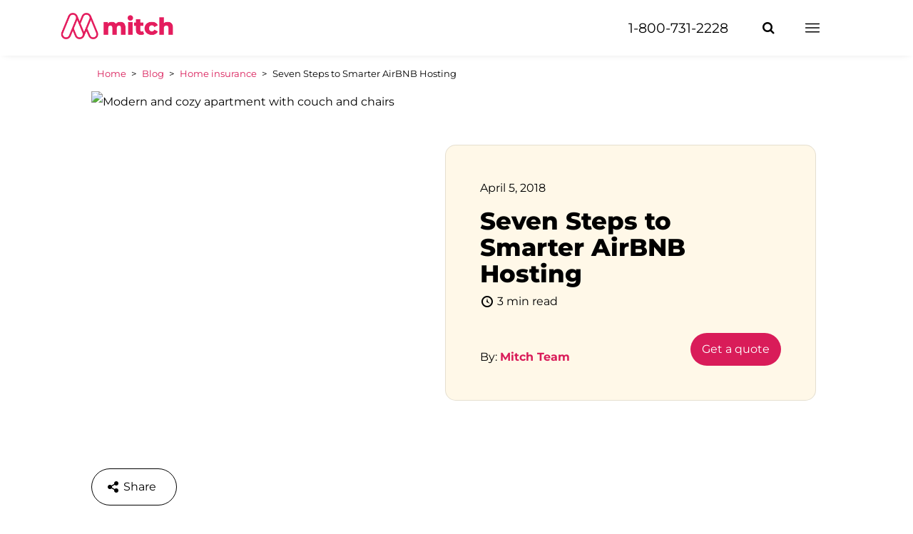

--- FILE ---
content_type: text/html; charset=UTF-8
request_url: https://mitchinsurance.com/blog/seven-steps-smarter-airbnb-hosting/
body_size: 77165
content:
<!DOCTYPE html>
<html dir="ltr" lang="en-CA" prefix="og: https://ogp.me/ns#">

<head><meta charset="UTF-8"><script>if(navigator.userAgent.match(/MSIE|Internet Explorer/i)||navigator.userAgent.match(/Trident\/7\..*?rv:11/i)){var href=document.location.href;if(!href.match(/[?&]nowprocket/)){if(href.indexOf("?")==-1){if(href.indexOf("#")==-1){document.location.href=href+"?nowprocket=1"}else{document.location.href=href.replace("#","?nowprocket=1#")}}else{if(href.indexOf("#")==-1){document.location.href=href+"&nowprocket=1"}else{document.location.href=href.replace("#","&nowprocket=1#")}}}}</script><script>(()=>{class RocketLazyLoadScripts{constructor(){this.v="2.0.4",this.userEvents=["keydown","keyup","mousedown","mouseup","mousemove","mouseover","mouseout","touchmove","touchstart","touchend","touchcancel","wheel","click","dblclick","input"],this.attributeEvents=["onblur","onclick","oncontextmenu","ondblclick","onfocus","onmousedown","onmouseenter","onmouseleave","onmousemove","onmouseout","onmouseover","onmouseup","onmousewheel","onscroll","onsubmit"]}async t(){this.i(),this.o(),/iP(ad|hone)/.test(navigator.userAgent)&&this.h(),this.u(),this.l(this),this.m(),this.k(this),this.p(this),this._(),await Promise.all([this.R(),this.L()]),this.lastBreath=Date.now(),this.S(this),this.P(),this.D(),this.O(),this.M(),await this.C(this.delayedScripts.normal),await this.C(this.delayedScripts.defer),await this.C(this.delayedScripts.async),await this.T(),await this.F(),await this.j(),await this.A(),window.dispatchEvent(new Event("rocket-allScriptsLoaded")),this.everythingLoaded=!0,this.lastTouchEnd&&await new Promise(t=>setTimeout(t,500-Date.now()+this.lastTouchEnd)),this.I(),this.H(),this.U(),this.W()}i(){this.CSPIssue=sessionStorage.getItem("rocketCSPIssue"),document.addEventListener("securitypolicyviolation",t=>{this.CSPIssue||"script-src-elem"!==t.violatedDirective||"data"!==t.blockedURI||(this.CSPIssue=!0,sessionStorage.setItem("rocketCSPIssue",!0))},{isRocket:!0})}o(){window.addEventListener("pageshow",t=>{this.persisted=t.persisted,this.realWindowLoadedFired=!0},{isRocket:!0}),window.addEventListener("pagehide",()=>{this.onFirstUserAction=null},{isRocket:!0})}h(){let t;function e(e){t=e}window.addEventListener("touchstart",e,{isRocket:!0}),window.addEventListener("touchend",function i(o){o.changedTouches[0]&&t.changedTouches[0]&&Math.abs(o.changedTouches[0].pageX-t.changedTouches[0].pageX)<10&&Math.abs(o.changedTouches[0].pageY-t.changedTouches[0].pageY)<10&&o.timeStamp-t.timeStamp<200&&(window.removeEventListener("touchstart",e,{isRocket:!0}),window.removeEventListener("touchend",i,{isRocket:!0}),"INPUT"===o.target.tagName&&"text"===o.target.type||(o.target.dispatchEvent(new TouchEvent("touchend",{target:o.target,bubbles:!0})),o.target.dispatchEvent(new MouseEvent("mouseover",{target:o.target,bubbles:!0})),o.target.dispatchEvent(new PointerEvent("click",{target:o.target,bubbles:!0,cancelable:!0,detail:1,clientX:o.changedTouches[0].clientX,clientY:o.changedTouches[0].clientY})),event.preventDefault()))},{isRocket:!0})}q(t){this.userActionTriggered||("mousemove"!==t.type||this.firstMousemoveIgnored?"keyup"===t.type||"mouseover"===t.type||"mouseout"===t.type||(this.userActionTriggered=!0,this.onFirstUserAction&&this.onFirstUserAction()):this.firstMousemoveIgnored=!0),"click"===t.type&&t.preventDefault(),t.stopPropagation(),t.stopImmediatePropagation(),"touchstart"===this.lastEvent&&"touchend"===t.type&&(this.lastTouchEnd=Date.now()),"click"===t.type&&(this.lastTouchEnd=0),this.lastEvent=t.type,t.composedPath&&t.composedPath()[0].getRootNode()instanceof ShadowRoot&&(t.rocketTarget=t.composedPath()[0]),this.savedUserEvents.push(t)}u(){this.savedUserEvents=[],this.userEventHandler=this.q.bind(this),this.userEvents.forEach(t=>window.addEventListener(t,this.userEventHandler,{passive:!1,isRocket:!0})),document.addEventListener("visibilitychange",this.userEventHandler,{isRocket:!0})}U(){this.userEvents.forEach(t=>window.removeEventListener(t,this.userEventHandler,{passive:!1,isRocket:!0})),document.removeEventListener("visibilitychange",this.userEventHandler,{isRocket:!0}),this.savedUserEvents.forEach(t=>{(t.rocketTarget||t.target).dispatchEvent(new window[t.constructor.name](t.type,t))})}m(){const t="return false",e=Array.from(this.attributeEvents,t=>"data-rocket-"+t),i="["+this.attributeEvents.join("],[")+"]",o="[data-rocket-"+this.attributeEvents.join("],[data-rocket-")+"]",s=(e,i,o)=>{o&&o!==t&&(e.setAttribute("data-rocket-"+i,o),e["rocket"+i]=new Function("event",o),e.setAttribute(i,t))};new MutationObserver(t=>{for(const n of t)"attributes"===n.type&&(n.attributeName.startsWith("data-rocket-")||this.everythingLoaded?n.attributeName.startsWith("data-rocket-")&&this.everythingLoaded&&this.N(n.target,n.attributeName.substring(12)):s(n.target,n.attributeName,n.target.getAttribute(n.attributeName))),"childList"===n.type&&n.addedNodes.forEach(t=>{if(t.nodeType===Node.ELEMENT_NODE)if(this.everythingLoaded)for(const i of[t,...t.querySelectorAll(o)])for(const t of i.getAttributeNames())e.includes(t)&&this.N(i,t.substring(12));else for(const e of[t,...t.querySelectorAll(i)])for(const t of e.getAttributeNames())this.attributeEvents.includes(t)&&s(e,t,e.getAttribute(t))})}).observe(document,{subtree:!0,childList:!0,attributeFilter:[...this.attributeEvents,...e]})}I(){this.attributeEvents.forEach(t=>{document.querySelectorAll("[data-rocket-"+t+"]").forEach(e=>{this.N(e,t)})})}N(t,e){const i=t.getAttribute("data-rocket-"+e);i&&(t.setAttribute(e,i),t.removeAttribute("data-rocket-"+e))}k(t){Object.defineProperty(HTMLElement.prototype,"onclick",{get(){return this.rocketonclick||null},set(e){this.rocketonclick=e,this.setAttribute(t.everythingLoaded?"onclick":"data-rocket-onclick","this.rocketonclick(event)")}})}S(t){function e(e,i){let o=e[i];e[i]=null,Object.defineProperty(e,i,{get:()=>o,set(s){t.everythingLoaded?o=s:e["rocket"+i]=o=s}})}e(document,"onreadystatechange"),e(window,"onload"),e(window,"onpageshow");try{Object.defineProperty(document,"readyState",{get:()=>t.rocketReadyState,set(e){t.rocketReadyState=e},configurable:!0}),document.readyState="loading"}catch(t){console.log("WPRocket DJE readyState conflict, bypassing")}}l(t){this.originalAddEventListener=EventTarget.prototype.addEventListener,this.originalRemoveEventListener=EventTarget.prototype.removeEventListener,this.savedEventListeners=[],EventTarget.prototype.addEventListener=function(e,i,o){o&&o.isRocket||!t.B(e,this)&&!t.userEvents.includes(e)||t.B(e,this)&&!t.userActionTriggered||e.startsWith("rocket-")||t.everythingLoaded?t.originalAddEventListener.call(this,e,i,o):(t.savedEventListeners.push({target:this,remove:!1,type:e,func:i,options:o}),"mouseenter"!==e&&"mouseleave"!==e||t.originalAddEventListener.call(this,e,t.savedUserEvents.push,o))},EventTarget.prototype.removeEventListener=function(e,i,o){o&&o.isRocket||!t.B(e,this)&&!t.userEvents.includes(e)||t.B(e,this)&&!t.userActionTriggered||e.startsWith("rocket-")||t.everythingLoaded?t.originalRemoveEventListener.call(this,e,i,o):t.savedEventListeners.push({target:this,remove:!0,type:e,func:i,options:o})}}J(t,e){this.savedEventListeners=this.savedEventListeners.filter(i=>{let o=i.type,s=i.target||window;return e!==o||t!==s||(this.B(o,s)&&(i.type="rocket-"+o),this.$(i),!1)})}H(){EventTarget.prototype.addEventListener=this.originalAddEventListener,EventTarget.prototype.removeEventListener=this.originalRemoveEventListener,this.savedEventListeners.forEach(t=>this.$(t))}$(t){t.remove?this.originalRemoveEventListener.call(t.target,t.type,t.func,t.options):this.originalAddEventListener.call(t.target,t.type,t.func,t.options)}p(t){let e;function i(e){return t.everythingLoaded?e:e.split(" ").map(t=>"load"===t||t.startsWith("load.")?"rocket-jquery-load":t).join(" ")}function o(o){function s(e){const s=o.fn[e];o.fn[e]=o.fn.init.prototype[e]=function(){return this[0]===window&&t.userActionTriggered&&("string"==typeof arguments[0]||arguments[0]instanceof String?arguments[0]=i(arguments[0]):"object"==typeof arguments[0]&&Object.keys(arguments[0]).forEach(t=>{const e=arguments[0][t];delete arguments[0][t],arguments[0][i(t)]=e})),s.apply(this,arguments),this}}if(o&&o.fn&&!t.allJQueries.includes(o)){const e={DOMContentLoaded:[],"rocket-DOMContentLoaded":[]};for(const t in e)document.addEventListener(t,()=>{e[t].forEach(t=>t())},{isRocket:!0});o.fn.ready=o.fn.init.prototype.ready=function(i){function s(){parseInt(o.fn.jquery)>2?setTimeout(()=>i.bind(document)(o)):i.bind(document)(o)}return"function"==typeof i&&(t.realDomReadyFired?!t.userActionTriggered||t.fauxDomReadyFired?s():e["rocket-DOMContentLoaded"].push(s):e.DOMContentLoaded.push(s)),o([])},s("on"),s("one"),s("off"),t.allJQueries.push(o)}e=o}t.allJQueries=[],o(window.jQuery),Object.defineProperty(window,"jQuery",{get:()=>e,set(t){o(t)}})}P(){const t=new Map;document.write=document.writeln=function(e){const i=document.currentScript,o=document.createRange(),s=i.parentElement;let n=t.get(i);void 0===n&&(n=i.nextSibling,t.set(i,n));const c=document.createDocumentFragment();o.setStart(c,0),c.appendChild(o.createContextualFragment(e)),s.insertBefore(c,n)}}async R(){return new Promise(t=>{this.userActionTriggered?t():this.onFirstUserAction=t})}async L(){return new Promise(t=>{document.addEventListener("DOMContentLoaded",()=>{this.realDomReadyFired=!0,t()},{isRocket:!0})})}async j(){return this.realWindowLoadedFired?Promise.resolve():new Promise(t=>{window.addEventListener("load",t,{isRocket:!0})})}M(){this.pendingScripts=[];this.scriptsMutationObserver=new MutationObserver(t=>{for(const e of t)e.addedNodes.forEach(t=>{"SCRIPT"!==t.tagName||t.noModule||t.isWPRocket||this.pendingScripts.push({script:t,promise:new Promise(e=>{const i=()=>{const i=this.pendingScripts.findIndex(e=>e.script===t);i>=0&&this.pendingScripts.splice(i,1),e()};t.addEventListener("load",i,{isRocket:!0}),t.addEventListener("error",i,{isRocket:!0}),setTimeout(i,1e3)})})})}),this.scriptsMutationObserver.observe(document,{childList:!0,subtree:!0})}async F(){await this.X(),this.pendingScripts.length?(await this.pendingScripts[0].promise,await this.F()):this.scriptsMutationObserver.disconnect()}D(){this.delayedScripts={normal:[],async:[],defer:[]},document.querySelectorAll("script[type$=rocketlazyloadscript]").forEach(t=>{t.hasAttribute("data-rocket-src")?t.hasAttribute("async")&&!1!==t.async?this.delayedScripts.async.push(t):t.hasAttribute("defer")&&!1!==t.defer||"module"===t.getAttribute("data-rocket-type")?this.delayedScripts.defer.push(t):this.delayedScripts.normal.push(t):this.delayedScripts.normal.push(t)})}async _(){await this.L();let t=[];document.querySelectorAll("script[type$=rocketlazyloadscript][data-rocket-src]").forEach(e=>{let i=e.getAttribute("data-rocket-src");if(i&&!i.startsWith("data:")){i.startsWith("//")&&(i=location.protocol+i);try{const o=new URL(i).origin;o!==location.origin&&t.push({src:o,crossOrigin:e.crossOrigin||"module"===e.getAttribute("data-rocket-type")})}catch(t){}}}),t=[...new Map(t.map(t=>[JSON.stringify(t),t])).values()],this.Y(t,"preconnect")}async G(t){if(await this.K(),!0!==t.noModule||!("noModule"in HTMLScriptElement.prototype))return new Promise(e=>{let i;function o(){(i||t).setAttribute("data-rocket-status","executed"),e()}try{if(navigator.userAgent.includes("Firefox/")||""===navigator.vendor||this.CSPIssue)i=document.createElement("script"),[...t.attributes].forEach(t=>{let e=t.nodeName;"type"!==e&&("data-rocket-type"===e&&(e="type"),"data-rocket-src"===e&&(e="src"),i.setAttribute(e,t.nodeValue))}),t.text&&(i.text=t.text),t.nonce&&(i.nonce=t.nonce),i.hasAttribute("src")?(i.addEventListener("load",o,{isRocket:!0}),i.addEventListener("error",()=>{i.setAttribute("data-rocket-status","failed-network"),e()},{isRocket:!0}),setTimeout(()=>{i.isConnected||e()},1)):(i.text=t.text,o()),i.isWPRocket=!0,t.parentNode.replaceChild(i,t);else{const i=t.getAttribute("data-rocket-type"),s=t.getAttribute("data-rocket-src");i?(t.type=i,t.removeAttribute("data-rocket-type")):t.removeAttribute("type"),t.addEventListener("load",o,{isRocket:!0}),t.addEventListener("error",i=>{this.CSPIssue&&i.target.src.startsWith("data:")?(console.log("WPRocket: CSP fallback activated"),t.removeAttribute("src"),this.G(t).then(e)):(t.setAttribute("data-rocket-status","failed-network"),e())},{isRocket:!0}),s?(t.fetchPriority="high",t.removeAttribute("data-rocket-src"),t.src=s):t.src="data:text/javascript;base64,"+window.btoa(unescape(encodeURIComponent(t.text)))}}catch(i){t.setAttribute("data-rocket-status","failed-transform"),e()}});t.setAttribute("data-rocket-status","skipped")}async C(t){const e=t.shift();return e?(e.isConnected&&await this.G(e),this.C(t)):Promise.resolve()}O(){this.Y([...this.delayedScripts.normal,...this.delayedScripts.defer,...this.delayedScripts.async],"preload")}Y(t,e){this.trash=this.trash||[];let i=!0;var o=document.createDocumentFragment();t.forEach(t=>{const s=t.getAttribute&&t.getAttribute("data-rocket-src")||t.src;if(s&&!s.startsWith("data:")){const n=document.createElement("link");n.href=s,n.rel=e,"preconnect"!==e&&(n.as="script",n.fetchPriority=i?"high":"low"),t.getAttribute&&"module"===t.getAttribute("data-rocket-type")&&(n.crossOrigin=!0),t.crossOrigin&&(n.crossOrigin=t.crossOrigin),t.integrity&&(n.integrity=t.integrity),t.nonce&&(n.nonce=t.nonce),o.appendChild(n),this.trash.push(n),i=!1}}),document.head.appendChild(o)}W(){this.trash.forEach(t=>t.remove())}async T(){try{document.readyState="interactive"}catch(t){}this.fauxDomReadyFired=!0;try{await this.K(),this.J(document,"readystatechange"),document.dispatchEvent(new Event("rocket-readystatechange")),await this.K(),document.rocketonreadystatechange&&document.rocketonreadystatechange(),await this.K(),this.J(document,"DOMContentLoaded"),document.dispatchEvent(new Event("rocket-DOMContentLoaded")),await this.K(),this.J(window,"DOMContentLoaded"),window.dispatchEvent(new Event("rocket-DOMContentLoaded"))}catch(t){console.error(t)}}async A(){try{document.readyState="complete"}catch(t){}try{await this.K(),this.J(document,"readystatechange"),document.dispatchEvent(new Event("rocket-readystatechange")),await this.K(),document.rocketonreadystatechange&&document.rocketonreadystatechange(),await this.K(),this.J(window,"load"),window.dispatchEvent(new Event("rocket-load")),await this.K(),window.rocketonload&&window.rocketonload(),await this.K(),this.allJQueries.forEach(t=>t(window).trigger("rocket-jquery-load")),await this.K(),this.J(window,"pageshow");const t=new Event("rocket-pageshow");t.persisted=this.persisted,window.dispatchEvent(t),await this.K(),window.rocketonpageshow&&window.rocketonpageshow({persisted:this.persisted})}catch(t){console.error(t)}}async K(){Date.now()-this.lastBreath>45&&(await this.X(),this.lastBreath=Date.now())}async X(){return document.hidden?new Promise(t=>setTimeout(t)):new Promise(t=>requestAnimationFrame(t))}B(t,e){return e===document&&"readystatechange"===t||(e===document&&"DOMContentLoaded"===t||(e===window&&"DOMContentLoaded"===t||(e===window&&"load"===t||e===window&&"pageshow"===t)))}static run(){(new RocketLazyLoadScripts).t()}}RocketLazyLoadScripts.run()})();</script>
    
    <meta name="viewport" content="width=device-width, initial-scale=1, shrink-to-fit=no">
    <title>Seven Steps to Smarter AirBNB Hosting | Mitch Insurance Brokers</title>
<link data-rocket-prefetch href="https://www.google-analytics.com" rel="dns-prefetch">
<link data-rocket-prefetch href="https://www.googletagmanager.com" rel="dns-prefetch">
<link data-rocket-prefetch href="https://cdn.jsdelivr.net" rel="dns-prefetch">
<link data-rocket-prefetch href="https://ajax.googleapis.com" rel="dns-prefetch">
<link data-rocket-prefetch href="https://fonts.googleapis.com" rel="dns-prefetch">
<link data-rocket-prefetch href="https://widget.tagembed.com" rel="dns-prefetch">
<link data-rocket-prefetch href="https://cdn.amcharts.com" rel="dns-prefetch">
<link data-rocket-preload as="style" href="https://fonts.googleapis.com/css2?family=Montserrat:ital,wght@0,100;0,200;0,300;0,400;0,500;0,600;0,700;0,800;0,900;1,100;1,200;1,300;1,400;1,500;1,600;1,700;1,800;1,900&#038;family=Yesteryear&#038;family=Kalam:wght@300;400;700&#038;family=Yesteryear&#038;display=swap" rel="preload">
<link href="https://fonts.googleapis.com/css2?family=Montserrat:ital,wght@0,100;0,200;0,300;0,400;0,500;0,600;0,700;0,800;0,900;1,100;1,200;1,300;1,400;1,500;1,600;1,700;1,800;1,900&#038;family=Yesteryear&#038;family=Kalam:wght@300;400;700&#038;family=Yesteryear&#038;display=swap" media="print" onload="this.media=&#039;all&#039;" rel="stylesheet">
<style id="wpr-usedcss">img:is([sizes=auto i],[sizes^="auto," i]){contain-intrinsic-size:3000px 1500px}:root{--wp-admin-theme-color:#007cba;--wp-admin-theme-color--rgb:0,124,186;--wp-admin-theme-color-darker-10:#006ba1;--wp-admin-theme-color-darker-10--rgb:0,107,161;--wp-admin-theme-color-darker-20:#005a87;--wp-admin-theme-color-darker-20--rgb:0,90,135;--wp-admin-border-width-focus:2px;--wp-block-synced-color:#7a00df;--wp-block-synced-color--rgb:122,0,223;--wp-bound-block-color:var(--wp-block-synced-color)}@media (min-resolution:192dpi){:root{--wp-admin-border-width-focus:1.5px}}:root{--wp--preset--font-size--normal:16px;--wp--preset--font-size--huge:42px}html :where(.has-border-color){border-style:solid}html :where([style*=border-top-color]){border-top-style:solid}html :where([style*=border-right-color]){border-right-style:solid}html :where([style*=border-bottom-color]){border-bottom-style:solid}html :where([style*=border-left-color]){border-left-style:solid}html :where([style*=border-width]){border-style:solid}html :where([style*=border-top-width]){border-top-style:solid}html :where([style*=border-right-width]){border-right-style:solid}html :where([style*=border-bottom-width]){border-bottom-style:solid}html :where([style*=border-left-width]){border-left-style:solid}html :where(img[class*=wp-image-]){height:auto;max-width:100%}:where(figure){margin:0 0 1em}html :where(.is-position-sticky){--wp-admin--admin-bar--position-offset:var(--wp-admin--admin-bar--height,0px)}@media screen and (max-width:600px){html :where(.is-position-sticky){--wp-admin--admin-bar--position-offset:0px}}@font-face{font-display:swap;font-family:dashicons;src:url("https://mitchinsurance.com/wp-includes/fonts/dashicons.eot?99ac726223c749443b642ce33df8b800");src:url("https://mitchinsurance.com/wp-includes/fonts/dashicons.eot?99ac726223c749443b642ce33df8b800#iefix") format("embedded-opentype"),url("[data-uri]") format("woff"),url("https://mitchinsurance.com/wp-includes/fonts/dashicons.ttf?99ac726223c749443b642ce33df8b800") format("truetype");font-weight:400;font-style:normal}.dashicons{font-family:dashicons;display:inline-block;line-height:1;font-weight:400;font-style:normal;speak:never;text-decoration:inherit;text-transform:none;text-rendering:auto;-webkit-font-smoothing:antialiased;-moz-osx-font-smoothing:grayscale;width:20px;height:20px;font-size:20px;vertical-align:top;text-align:center;transition:color .1s ease-in}.dashicons-arrow-left-alt2:before{content:"\f341"}.dashicons-arrow-right-alt2:before{content:"\f345"}.dashicons-clock:before{content:"\f469"}.dashicons-facebook-alt:before{content:"\f305"}.dashicons-instagram:before{content:"\f12d"}.dashicons-linkedin:before{content:"\f18d"}.dashicons-share:before{content:"\f237"}.slick-slider{position:relative;display:block;box-sizing:border-box;-webkit-user-select:none;-moz-user-select:none;-ms-user-select:none;user-select:none;-webkit-touch-callout:none;-khtml-user-select:none;-ms-touch-action:pan-y;touch-action:pan-y;-webkit-tap-highlight-color:transparent}.slick-list{position:relative;display:block;overflow:hidden;margin:0;padding:0}.slick-list:focus{outline:0}.slick-list.dragging{cursor:pointer;cursor:hand}.slick-slider .slick-list,.slick-slider .slick-track{-webkit-transform:translate3d(0,0,0);-moz-transform:translate3d(0,0,0);-ms-transform:translate3d(0,0,0);-o-transform:translate3d(0,0,0);transform:translate3d(0,0,0)}.slick-track{position:relative;top:0;left:0;display:block;margin-left:auto;margin-right:auto}.slick-track:after,.slick-track:before{display:table;content:''}.slick-track:after{clear:both}.slick-loading .slick-track{visibility:hidden}.slick-slide{display:none;float:left;height:100%;min-height:1px}[dir=rtl] .slick-slide{float:right}.slick-slide img{display:block}.slick-slide.slick-loading img{display:none}.slick-slide.dragging img{pointer-events:none}.slick-initialized .slick-slide{display:block}.slick-loading .slick-slide{visibility:hidden}.slick-vertical .slick-slide{display:block;height:auto;border:1px solid transparent}.slick-arrow.slick-hidden{display:none}.slick-loading .slick-list{background:url('https://cdn.jsdelivr.net/npm/slick-carousel@1.8.1/slick/ajax-loader.gif') center center no-repeat #fff}.slick-next,.slick-prev{font-size:0;line-height:0;position:absolute;top:50%;display:block;width:20px;height:20px;padding:0;-webkit-transform:translate(0,-50%);-ms-transform:translate(0,-50%);transform:translate(0,-50%);cursor:pointer;color:transparent;border:none;outline:0;background:0 0}.slick-next:focus,.slick-next:hover,.slick-prev:focus,.slick-prev:hover{color:transparent;outline:0;background:0 0}.slick-next:focus:before,.slick-next:hover:before,.slick-prev:focus:before,.slick-prev:hover:before{opacity:1}.slick-next.slick-disabled:before,.slick-prev.slick-disabled:before{opacity:.25}.slick-next:before,.slick-prev:before{font-family:slick;font-size:20px;line-height:1;opacity:.75;color:#fff;-webkit-font-smoothing:antialiased;-moz-osx-font-smoothing:grayscale}.slick-prev{left:-25px}[dir=rtl] .slick-prev{right:-25px;left:auto}.slick-prev:before{content:'←'}[dir=rtl] .slick-prev:before{content:'→'}.slick-next{right:-25px}[dir=rtl] .slick-next{right:auto;left:-25px}.slick-next:before{content:'→'}[dir=rtl] .slick-next:before{content:'←'}.slick-dotted.slick-slider{margin-bottom:30px}.slick-dots{position:absolute;bottom:-25px;display:block;width:100%;padding:0;margin:0;list-style:none;text-align:center}.slick-dots li{position:relative;display:inline-block;width:20px;height:20px;margin:0 5px;padding:0;cursor:pointer}.slick-dots li button{font-size:0;line-height:0;display:block;width:20px;height:20px;padding:5px;cursor:pointer;color:transparent;border:0;outline:0;background:0 0}.slick-dots li button:focus,.slick-dots li button:hover{outline:0}.slick-dots li button:focus:before,.slick-dots li button:hover:before{opacity:1}.slick-dots li button:before{font-family:slick;font-size:6px;line-height:20px;position:absolute;top:0;left:0;width:20px;height:20px;content:'•';text-align:center;opacity:.25;color:#000;-webkit-font-smoothing:antialiased;-moz-osx-font-smoothing:grayscale}.slick-dots li.slick-active button:before{opacity:.75;color:#000}:root{--blue:#007bff;--indigo:#082667;--purple:#6f42c1;--pink:#e83e8c;--red:#dc3545;--orange:#fd7e14;--yellow:#ffc107;--green:#28a745;--teal:#00B2B0;--cyan:#17a2b8;--white:#FFFFFF;--gray:#6c757d;--gray-dark:#343a40;--primary:#E41D5E;--secondary:#6c757d;--success:#28a745;--info:#17a2b8;--warning:#ffc107;--danger:#dc3545;--light:#f8f9fa;--dark:#343a40;--breakpoint-xs:0;--breakpoint-sm:576px;--breakpoint-md:768px;--breakpoint-lg:992px;--breakpoint-xl:1200px;--font-family-sans-serif:-apple-system,BlinkMacSystemFont,"Segoe UI",Roboto,"Helvetica Neue",Arial,"Noto Sans","Liberation Sans",sans-serif,"Apple Color Emoji","Segoe UI Emoji","Segoe UI Symbol","Noto Color Emoji";--font-family-monospace:SFMono-Regular,Menlo,Monaco,Consolas,"Liberation Mono","Courier New",monospace}*,::after,::before{box-sizing:border-box}html{font-family:sans-serif;line-height:1.15;-webkit-text-size-adjust:100%;-webkit-tap-highlight-color:transparent}article,aside,figure,footer,header,main,nav,section{display:block}body{margin:0;font-family:-apple-system,BlinkMacSystemFont,"Segoe UI",Roboto,"Helvetica Neue",Arial,"Noto Sans","Liberation Sans",sans-serif,"Apple Color Emoji","Segoe UI Emoji","Segoe UI Symbol","Noto Color Emoji";font-size:1rem;font-weight:400;line-height:1.5;color:#212529;text-align:left;background-color:#fff}[tabindex="-1"]:focus:not(:focus-visible){outline:0!important}hr{box-sizing:content-box;height:0;overflow:visible}#mega-menu-container div div div.menu-latest-news-block div.menu-latest-news div.widget-title,h1,h2,h3,h4{margin-top:0;margin-bottom:.5rem}p{margin-top:0;margin-bottom:1rem}address{margin-bottom:1rem;font-style:normal;line-height:inherit}dl,ol,ul{margin-top:0;margin-bottom:1rem}ol ol,ol ul,ul ol,ul ul{margin-bottom:0}dt{font-weight:700}dd{margin-bottom:.5rem;margin-left:0}strong{font-weight:bolder}small{font-size:80%}sub{position:relative;font-size:75%;line-height:0;vertical-align:baseline}sub{bottom:-.25em}a{text-decoration:none;background-color:transparent}a:hover{color:#a11342;text-decoration:underline}a:not([href]):not([class]){color:inherit;text-decoration:none}a:not([href]):not([class]):hover{color:inherit;text-decoration:none}code{font-family:SFMono-Regular,Menlo,Monaco,Consolas,"Liberation Mono","Courier New",monospace;font-size:1em}figure{margin:0 0 1rem}img{vertical-align:middle;border-style:none}svg{overflow:hidden;vertical-align:middle}table{border-collapse:collapse}caption{padding-top:.75rem;padding-bottom:.75rem;color:#6c757d;text-align:left;caption-side:bottom}th{text-align:inherit;text-align:-webkit-match-parent}label{display:inline-block;margin-bottom:.5rem}button{border-radius:0}button:focus:not(:focus-visible){outline:0}button,input,optgroup,select,textarea{margin:0;font-family:inherit;font-size:inherit;line-height:inherit}button,input{overflow:visible}button,select{text-transform:none}[role=button]{cursor:pointer}select{word-wrap:normal}[type=button],[type=reset],[type=submit],button{-webkit-appearance:button}[type=button]:not(:disabled),[type=reset]:not(:disabled),[type=submit]:not(:disabled),button:not(:disabled){cursor:pointer}[type=button]::-moz-focus-inner,[type=reset]::-moz-focus-inner,[type=submit]::-moz-focus-inner,button::-moz-focus-inner{padding:0;border-style:none}input[type=checkbox],input[type=radio]{box-sizing:border-box;padding:0}textarea{overflow:auto;resize:vertical}fieldset{min-width:0;padding:0;margin:0;border:0}legend{display:block;width:100%;max-width:100%;padding:0;margin-bottom:.5rem;font-size:1.5rem;line-height:inherit;color:inherit;white-space:normal}progress{vertical-align:baseline}[type=number]::-webkit-inner-spin-button,[type=number]::-webkit-outer-spin-button{height:auto}[type=search]{outline-offset:-2px;-webkit-appearance:none}[type=search]::-webkit-search-decoration{-webkit-appearance:none}::-webkit-file-upload-button{font:inherit;-webkit-appearance:button}template{display:none}[hidden]{display:none!important}#mega-menu-container div div div.menu-latest-news-block div.menu-latest-news div.widget-title,.h1,h1,h2,h3,h4{margin-bottom:.5rem;font-weight:500;line-height:1.2}.h1,h1{font-size:2.5rem}#mega-menu-container div div div.menu-latest-news-block div.menu-latest-news div.widget-title,h2{font-size:2rem}h3{font-size:1.75rem}h4{font-size:1.5rem}hr{margin-top:1rem;margin-bottom:1rem;border:0;border-top:1px solid rgba(0,0,0,.1)}.small,small{font-size:80%;font-weight:400}.figure{display:inline-block}code{font-size:87.5%;color:#e83e8c;word-wrap:break-word}a>code{color:inherit}.container,.container-fluid{width:100%;padding-right:1em;padding-left:1em;margin-right:auto;margin-left:auto}@media (min-width:576px){.container{max-width:540px}}@media (min-width:768px){.container{max-width:720px}}@media (min-width:992px){.container{max-width:960px}}@media (min-width:1200px){.container{max-width:1200px}}.row{display:flex;flex-wrap:wrap;margin-right:-1em;margin-left:-1em}.no-gutters{margin-right:0;margin-left:0}.no-gutters>.col,.no-gutters>[class*=col-]{padding-right:0;padding-left:0}.col,.col-12,.col-lg-4,.col-lg-8,.col-md-4,.col-md-8,.col-md-auto{position:relative;width:100%;padding-right:1em;padding-left:1em}.col{flex-basis:0;flex-grow:1;max-width:100%}.col-12{flex:0 0 100%;max-width:100%}.order-1{order:1}.order-2{order:2}.order-3{order:3}@media (min-width:768px){.col-md-auto{flex:0 0 auto;width:auto;max-width:100%}.col-md-4{flex:0 0 33.3333333333%;max-width:33.3333333333%}.col-md-8{flex:0 0 66.6666666667%;max-width:66.6666666667%}}@media (min-width:992px){.col-lg-4{flex:0 0 33.3333333333%;max-width:33.3333333333%}.col-lg-8{flex:0 0 66.6666666667%;max-width:66.6666666667%}.order-lg-1{order:1}.order-lg-2{order:2}.order-lg-3{order:3}}.table{width:100%;margin-bottom:1rem;color:#212529}.table td,.table th{padding:.75rem;vertical-align:top;border-top:1px solid #dee2e6}.table tbody+tbody{border-top:2px solid #dee2e6}.form-control{display:block;width:100%;height:calc(1.5em + .75rem + 2px);padding:.375rem .75rem;font-size:1rem;font-weight:400;line-height:1.5;color:#495057;background-color:#fff;background-clip:padding-box;border:1px solid #ced4da;border-radius:.25rem;box-shadow:inset 0 1px 1px rgba(0,0,0,.075);transition:border-color .15s ease-in-out,box-shadow .15s ease-in-out}@media (prefers-reduced-motion:reduce){.form-control{transition:none}}.form-control::-ms-expand{background-color:transparent;border:0}.form-control:-moz-focusring{color:transparent;text-shadow:0 0 0 #495057}.form-control:focus{color:#495057;background-color:#fff;border-color:#f28faf;outline:0;box-shadow:inset 0 1px 1px rgba(0,0,0,.075)}.form-control::-moz-placeholder{color:#6c757d;opacity:1}.form-control:-ms-input-placeholder{color:#6c757d;opacity:1}.form-control::placeholder{color:#6c757d;opacity:1}.form-control:disabled{background-color:#e9ecef;opacity:1}input[type=date].form-control,input[type=month].form-control,input[type=time].form-control{-webkit-appearance:none;-moz-appearance:none;appearance:none}select.form-control:focus::-ms-value{color:#495057;background-color:#fff}select.form-control[multiple],select.form-control[size]{height:auto}textarea.form-control{height:auto}.form-group{margin-bottom:1rem}.form-inline{display:flex;flex-flow:row wrap;align-items:center}@media (min-width:576px){.form-inline label{display:flex;align-items:center;justify-content:center;margin-bottom:0}.form-inline .form-group{display:flex;flex:0 0 auto;flex-flow:row wrap;align-items:center;margin-bottom:0}.form-inline .form-control{display:inline-block;width:auto;vertical-align:middle}.form-inline .input-group{width:auto}}.btn{display:inline-block;font-weight:400;color:#212529;text-align:center;vertical-align:middle;-webkit-user-select:none;-moz-user-select:none;-ms-user-select:none;user-select:none;background-color:transparent;border:1px solid transparent;padding:.375rem .75rem;font-size:1rem;line-height:1.5;border-radius:.25rem;transition:color .15s ease-in-out,background-color .15s ease-in-out,border-color .15s ease-in-out,box-shadow .15s ease-in-out}@media (prefers-reduced-motion:reduce){.btn{transition:none}}.btn:hover{color:#212529;text-decoration:none}.btn.focus,.btn:focus{outline:0;box-shadow:none}.btn.disabled,.btn:disabled{opacity:.65;box-shadow:none}.btn:not(:disabled):not(.disabled){cursor:pointer}.btn:not(:disabled):not(.disabled).active,.btn:not(:disabled):not(.disabled):active{box-shadow:inset 0 3px 5px rgba(0,0,0,.125)}.btn:not(:disabled):not(.disabled).active:focus,.btn:not(:disabled):not(.disabled):active:focus{box-shadow:inset 0 3px 5px rgba(0,0,0,.125)}a.btn.disabled,fieldset:disabled a.btn{pointer-events:none}.btn-primary{color:#fff;background-color:#e41d5e}.btn-primary:hover{color:#fff;background-color:#c31750}.btn-primary.focus,.btn-primary:focus{color:#fff;background-color:#c31750;border-color:#b8164b;box-shadow:inset 0 1px 0 rgba(255,255,255,.15),0 1px 1px rgba(0,0,0,.075),0 0 0 0 rgba(232,63,118,.5)}.btn-primary.disabled,.btn-primary:disabled{color:#fff;background-color:#e41d5e;border-color:#e41d5e}.btn-primary:not(:disabled):not(.disabled).active,.btn-primary:not(:disabled):not(.disabled):active,.show>.btn-primary.dropdown-toggle{color:#fff;background-color:#b8164b;border-color:#ad1546}.btn-primary:not(:disabled):not(.disabled).active:focus,.btn-primary:not(:disabled):not(.disabled):active:focus,.show>.btn-primary.dropdown-toggle:focus{box-shadow:inset 0 3px 5px rgba(0,0,0,.125),0 0 0 0 rgba(232,63,118,.5)}.btn-dark{color:#fff;background-color:#343a40;border-color:#343a40;box-shadow:inset 0 1px 0 rgba(255,255,255,.15),0 1px 1px rgba(0,0,0,.075)}.btn-dark:hover{color:#fff;background-color:#23272b;border-color:#1d2124}.btn-dark.focus,.btn-dark:focus{color:#fff;background-color:#23272b;border-color:#1d2124;box-shadow:inset 0 1px 0 rgba(255,255,255,.15),0 1px 1px rgba(0,0,0,.075),0 0 0 0 rgba(82,88,93,.5)}.btn-dark.disabled,.btn-dark:disabled{color:#fff;background-color:#343a40;border-color:#343a40}.btn-dark:not(:disabled):not(.disabled).active,.btn-dark:not(:disabled):not(.disabled):active,.show>.btn-dark.dropdown-toggle{color:#fff;background-color:#1d2124;border-color:#171a1d}.btn-dark:not(:disabled):not(.disabled).active:focus,.btn-dark:not(:disabled):not(.disabled):active:focus,.show>.btn-dark.dropdown-toggle:focus{box-shadow:inset 0 3px 5px rgba(0,0,0,.125),0 0 0 0 rgba(82,88,93,.5)}.btn-outline-primary{color:#e41d5e;border-color:#e41d5e}.btn-outline-primary:hover{color:#fff;background-color:#e41d5e;border-color:#e41d5e}.btn-outline-primary.focus,.btn-outline-primary:focus{box-shadow:0 0 0 0 rgba(228,29,94,.5)}.btn-outline-primary.disabled,.btn-outline-primary:disabled{color:#e41d5e;background-color:transparent}.btn-outline-primary:not(:disabled):not(.disabled).active,.btn-outline-primary:not(:disabled):not(.disabled):active,.show>.btn-outline-primary.dropdown-toggle{color:#fff;background-color:#e41d5e;border-color:#e41d5e}.btn-outline-primary:not(:disabled):not(.disabled).active:focus,.btn-outline-primary:not(:disabled):not(.disabled):active:focus,.show>.btn-outline-primary.dropdown-toggle:focus{box-shadow:inset 0 3px 5px rgba(0,0,0,.125),0 0 0 0 rgba(228,29,94,.5)}.btn-outline-secondary{color:#6c757d;border-color:#6c757d}.btn-outline-secondary:hover{color:#fff;background-color:#6c757d;border-color:#6c757d}.btn-outline-secondary.focus,.btn-outline-secondary:focus{box-shadow:0 0 0 0 rgba(108,117,125,.5)}.btn-outline-secondary.disabled,.btn-outline-secondary:disabled{color:#6c757d;background-color:transparent}.btn-outline-secondary:not(:disabled):not(.disabled).active,.btn-outline-secondary:not(:disabled):not(.disabled):active,.show>.btn-outline-secondary.dropdown-toggle{color:#fff;background-color:#6c757d;border-color:#6c757d}.btn-outline-secondary:not(:disabled):not(.disabled).active:focus,.btn-outline-secondary:not(:disabled):not(.disabled):active:focus,.show>.btn-outline-secondary.dropdown-toggle:focus{box-shadow:inset 0 3px 5px rgba(0,0,0,.125),0 0 0 0 rgba(108,117,125,.5)}.fade{transition:opacity .15s linear}@media (prefers-reduced-motion:reduce){.fade{transition:none}}.fade:not(.show){opacity:0}.collapse:not(.show){display:none}.collapsing{position:relative;height:0;overflow:hidden;transition:height .2s ease-in}.dropdown,.dropleft,.dropright,.dropup{position:relative}.dropdown-toggle{white-space:nowrap}.dropdown-toggle::after{display:inline-block;margin-left:.255em;vertical-align:.255em;content:"";border-top:.3em solid;border-right:.3em solid transparent;border-bottom:0;border-left:.3em solid transparent}.dropdown-toggle:empty::after{margin-left:0}.dropdown-menu{position:absolute;top:100%;left:0;z-index:1000;display:none;float:left;min-width:10rem;padding:.5rem 0;margin:.125rem 0 0;font-size:1rem;color:#212529;text-align:left;list-style:none;background-color:#fff;background-clip:padding-box;border:1px solid rgba(0,0,0,.15);border-radius:.25rem;box-shadow:0 .5rem 1rem rgba(0,0,0,.175)}.dropdown-menu-right{right:0;left:auto}.dropup .dropdown-menu{top:auto;bottom:100%;margin-top:0;margin-bottom:.125rem}.dropup .dropdown-toggle::after{display:inline-block;margin-left:.255em;vertical-align:.255em;content:"";border-top:0;border-right:.3em solid transparent;border-bottom:.3em solid;border-left:.3em solid transparent}.dropup .dropdown-toggle:empty::after{margin-left:0}.dropright .dropdown-menu{top:0;right:auto;left:100%;margin-top:0;margin-left:.125rem}.dropright .dropdown-toggle::after{display:inline-block;margin-left:.255em;vertical-align:.255em;content:"";border-top:.3em solid transparent;border-right:0;border-bottom:.3em solid transparent;border-left:.3em solid}.dropright .dropdown-toggle:empty::after{margin-left:0}.dropright .dropdown-toggle::after{vertical-align:0}.dropleft .dropdown-menu{top:0;right:100%;left:auto;margin-top:0;margin-right:.125rem}.dropleft .dropdown-toggle::after{display:inline-block;margin-left:.255em;vertical-align:.255em;content:""}.dropleft .dropdown-toggle::after{display:none}.dropleft .dropdown-toggle::before{display:inline-block;margin-right:.255em;vertical-align:.255em;content:"";border-top:.3em solid transparent;border-right:.3em solid;border-bottom:.3em solid transparent}.dropleft .dropdown-toggle:empty::after{margin-left:0}.dropleft .dropdown-toggle::before{vertical-align:0}.dropdown-menu[x-placement^=bottom],.dropdown-menu[x-placement^=left],.dropdown-menu[x-placement^=right],.dropdown-menu[x-placement^=top]{right:auto;bottom:auto}.dropdown-item{display:block;width:100%;padding:.25rem 1.5rem;clear:both;font-weight:400;color:#212529;text-align:inherit;white-space:nowrap;background-color:transparent;border:0}.dropdown-item:focus,.dropdown-item:hover{color:#16181b;text-decoration:none;background-color:#e9ecef}.dropdown-item.active,.dropdown-item:active{color:#fff;text-decoration:none;background-color:#e41d5e}.dropdown-item.disabled,.dropdown-item:disabled{color:#adb5bd;pointer-events:none;background-color:transparent}.dropdown-menu.show{display:block}.input-group{position:relative;display:flex;flex-wrap:wrap;align-items:stretch;width:100%}.input-group>.form-control{position:relative;flex:1 1 auto;width:1%;min-width:0;margin-bottom:0}.input-group>.form-control+.form-control{margin-left:-1px}.input-group>.form-control:focus{z-index:3}.input-group>.form-control:not(:first-child){border-top-left-radius:0;border-bottom-left-radius:0}.input-group:not(.has-validation)>.form-control:not(:last-child){border-top-right-radius:0;border-bottom-right-radius:0}.input-group-append{display:flex}.input-group-append .btn{position:relative;z-index:2}.input-group-append .btn:focus{z-index:3}.input-group-append .btn+.btn{margin-left:-1px}.input-group-append{margin-left:-1px}.input-group:not(.has-validation)>.input-group-append:not(:last-child)>.btn,.input-group>.input-group-append:last-child>.btn:not(:last-child):not(.dropdown-toggle){border-top-right-radius:0;border-bottom-right-radius:0}.input-group>.input-group-append>.btn{border-top-left-radius:0;border-bottom-left-radius:0}.nav{display:flex;flex-wrap:wrap;padding-left:0;margin-bottom:0;list-style:none}.nav-link{display:block;padding:.5rem 1rem}.nav-link:focus,.nav-link:hover{text-decoration:none}.nav-link.disabled{color:#6c757d;pointer-events:none;cursor:default}.navbar{position:relative;display:flex;flex-wrap:wrap;align-items:center;justify-content:space-between;padding:.5rem 1rem}.navbar .container,.navbar .container-fluid{display:flex;flex-wrap:wrap;align-items:center;justify-content:space-between}.navbar-brand{display:inline-block;padding-top:.3125rem;padding-bottom:.3125rem;margin-right:1rem;font-size:1.25rem;line-height:inherit;white-space:nowrap}.navbar-brand:focus,.navbar-brand:hover{text-decoration:none}.navbar-nav{display:flex;flex-direction:column;padding-left:0;margin-bottom:0;list-style:none}.navbar-nav .nav-link{padding-right:0;padding-left:0}.navbar-nav .dropdown-menu{position:static;float:none}.navbar-text{display:inline-block;padding-top:.5rem;padding-bottom:.5rem}.navbar-toggler{padding:.25rem .75rem;font-size:1.25rem;line-height:1;background-color:transparent;border:1px solid transparent;border-radius:.25rem}.navbar-toggler:focus,.navbar-toggler:hover{text-decoration:none}.accordion{overflow-anchor:none}.alert{position:relative;padding:.75rem 1.25rem;margin-bottom:1rem;border:1px solid transparent;border-radius:.25rem}.progress{display:flex;height:1rem;overflow:hidden;line-height:0;font-size:.75rem;background-color:#e9ecef;border-radius:.25rem;box-shadow:inset 0 .1rem .1rem rgba(0,0,0,.1)}.list-group{display:flex;flex-direction:column;padding-left:0;margin-bottom:0;border-radius:.25rem}.list-group-item{position:relative;display:block;padding:.75rem 1.25rem;background-color:#fff;border:1px solid rgba(0,0,0,.125)}.list-group-item:first-child{border-top-left-radius:inherit;border-top-right-radius:inherit}.list-group-item:last-child{border-bottom-right-radius:inherit;border-bottom-left-radius:inherit}.list-group-item.disabled,.list-group-item:disabled{color:#6c757d;pointer-events:none;background-color:#fff}.list-group-item.active{z-index:2;color:#fff;background-color:#e41d5e;border-color:#e41d5e}.list-group-item+.list-group-item{border-top-width:0}.list-group-item+.list-group-item.active{margin-top:-1px;border-top-width:1px}.close{float:right;font-size:1.5rem;font-weight:700;line-height:1;color:#000;text-shadow:0 1px 0 #fff;opacity:.5}.close:hover{color:#000;text-decoration:none}.close:not(:disabled):not(.disabled):focus,.close:not(:disabled):not(.disabled):hover{opacity:.75}button.close{padding:0;background-color:transparent;border:0}a.close.disabled{pointer-events:none}.toast{flex-basis:350px;max-width:350px;font-size:.875rem;background-color:rgba(255,255,255,.85);background-clip:padding-box;border:1px solid rgba(0,0,0,.1);box-shadow:0 .25rem .75rem rgba(0,0,0,.1);opacity:0;border-radius:.25rem}.toast:not(:last-child){margin-bottom:.75rem}.toast.showing{opacity:1}.toast.show{display:block;opacity:1}.toast.hide{display:none}.modal-open{overflow:hidden}.modal-open .modal{overflow-x:hidden;overflow-y:auto}.modal{position:fixed;top:0;left:0;z-index:1050;display:none;width:100%;height:100%;overflow:hidden;outline:0}.modal-dialog{position:relative;width:auto;margin:.5rem;pointer-events:none}.modal.fade .modal-dialog{transition:transform .3s ease-out;transform:translate(0,-50px)}@media (prefers-reduced-motion:reduce){.collapsing{transition:none}.modal.fade .modal-dialog{transition:none}}.modal.show .modal-dialog{transform:none}.modal.modal-static .modal-dialog{transform:scale(1.02)}.modal-dialog-scrollable{display:flex;max-height:calc(100% - 1rem)}.modal-dialog-scrollable .modal-body{overflow-y:auto}.modal-backdrop{position:fixed;top:0;left:0;z-index:1040;width:100vw;height:100vh;background-color:#000}.modal-backdrop.fade{opacity:0}.modal-backdrop.show{opacity:.5}.modal-body{position:relative;flex:1 1 auto;padding:1rem}.modal-scrollbar-measure{position:absolute;top:-9999px;width:50px;height:50px;overflow:scroll}@media (min-width:576px){.modal-dialog{max-width:500px;margin:1.75rem auto}.modal-dialog-scrollable{max-height:calc(100% - 3.5rem)}}.tooltip{position:absolute;z-index:1070;display:block;margin:0;font-family:-apple-system,BlinkMacSystemFont,"Segoe UI",Roboto,"Helvetica Neue",Arial,"Noto Sans","Liberation Sans",sans-serif,"Apple Color Emoji","Segoe UI Emoji","Segoe UI Symbol","Noto Color Emoji";font-style:normal;font-weight:400;line-height:1.5;text-align:left;text-align:start;text-decoration:none;text-shadow:none;text-transform:none;letter-spacing:normal;word-break:normal;word-spacing:normal;white-space:normal;line-break:auto;font-size:.875rem;word-wrap:break-word;opacity:0}.tooltip.show{opacity:.9}.tooltip .arrow{position:absolute;display:block;width:.8rem;height:.4rem}.tooltip .arrow::before{position:absolute;content:"";border-color:transparent;border-style:solid}.tooltip-inner{max-width:200px;padding:.25rem .5rem;color:#fff;text-align:center;background-color:#000;border-radius:.25rem}.popover{position:absolute;top:0;left:0;z-index:1060;display:block;max-width:276px;font-family:-apple-system,BlinkMacSystemFont,"Segoe UI",Roboto,"Helvetica Neue",Arial,"Noto Sans","Liberation Sans",sans-serif,"Apple Color Emoji","Segoe UI Emoji","Segoe UI Symbol","Noto Color Emoji";font-style:normal;font-weight:400;line-height:1.5;text-align:left;text-align:start;text-decoration:none;text-shadow:none;text-transform:none;letter-spacing:normal;word-break:normal;word-spacing:normal;white-space:normal;line-break:auto;font-size:.875rem;word-wrap:break-word;background-color:#fff;background-clip:padding-box;border:1px solid rgba(0,0,0,.2);border-radius:.3rem;box-shadow:0 .25rem .5rem rgba(0,0,0,.2)}.popover .arrow{position:absolute;display:block;width:1rem;height:.5rem;margin:0 .3rem}.popover .arrow::after,.popover .arrow::before{position:absolute;display:block;content:"";border-color:transparent;border-style:solid}.popover-header{padding:.5rem .75rem;margin-bottom:0;font-size:1rem;background-color:#f7f7f7;border-bottom:1px solid #ebebeb;border-top-left-radius:calc(.3rem - 1px);border-top-right-radius:calc(.3rem - 1px)}.popover-header:empty{display:none}.popover-body{padding:.5rem .75rem;color:#212529}.carousel{position:relative}.carousel.pointer-event{touch-action:pan-y}.carousel-item{position:relative;display:none;float:left;width:100%;margin-right:-100%;-webkit-backface-visibility:hidden;backface-visibility:hidden;transition:transform .6s ease-in-out}.carousel-item-next,.carousel-item-prev,.carousel-item.active{display:block}.active.carousel-item-right,.carousel-item-next:not(.carousel-item-left){transform:translateX(100%)}.active.carousel-item-left,.carousel-item-prev:not(.carousel-item-right){transform:translateX(-100%)}.carousel-indicators{position:absolute;right:0;bottom:0;left:0;z-index:15;display:flex;justify-content:center;padding-left:0;margin-right:15%;margin-left:15%;list-style:none}.carousel-indicators li{box-sizing:content-box;flex:0 1 auto;width:30px;height:3px;margin-right:3px;margin-left:3px;text-indent:-999px;cursor:pointer;background-color:#fff;background-clip:padding-box;border-top:10px solid transparent;border-bottom:10px solid transparent;opacity:.5;transition:opacity .6s ease}@media (prefers-reduced-motion:reduce){.carousel-item{transition:none}.carousel-indicators li{transition:none}}.carousel-indicators .active{opacity:1}.bg-light{background-color:#f8f9fa!important}a.bg-light:focus,a.bg-light:hover,button.bg-light:focus,button.bg-light:hover{background-color:#dae0e5!important}.border{border:1px solid #dee2e6!important}.border-right{border-right:1px solid #dee2e6!important}.border-0{border:0!important}.rounded-lg{border-radius:.3rem!important}.rounded-circle{border-radius:50%!important}.rounded-pill{border-radius:50rem!important}.d-none{display:none!important}.d-inline-block{display:inline-block!important}.d-block{display:block!important}.d-flex{display:flex!important}@media (min-width:768px){.d-md-none{display:none!important}.d-md-inline-block{display:inline-block!important}.d-md-block{display:block!important}}.flex-column{flex-direction:column!important}.flex-wrap{flex-wrap:wrap!important}.flex-shrink-1{flex-shrink:1!important}.justify-content-end{justify-content:flex-end!important}.justify-content-center{justify-content:center!important}.justify-content-between{justify-content:space-between!important}.align-items-start{align-items:flex-start!important}.align-items-end{align-items:flex-end!important}.align-items-center{align-items:center!important}@media (min-width:768px){.flex-md-row{flex-direction:row!important}}.position-static{position:static!important}.position-relative{position:relative!important}.position-absolute{position:absolute!important}.position-fixed{position:fixed!important}@supports ((position:-webkit-sticky) or (position:sticky)){.sticky-top{position:-webkit-sticky;position:sticky;top:0;z-index:1020}}.sr-only{position:absolute;width:1px;height:1px;padding:0;margin:-1px;overflow:hidden;clip:rect(0,0,0,0);white-space:nowrap;border:0}.shadow-none{box-shadow:none!important}.w-50{width:50%!important}.w-75{width:75%!important}.w-100{width:100%!important}.w-48{width:48%!important}.vw-100{width:100vw!important}.vh-100{height:100vh!important}.m-0{margin:0!important}.mt-0{margin-top:0!important}.mb-0{margin-bottom:0!important}.ml-0{margin-left:0!important}.m-1{margin:.25rem!important}.mt-1{margin-top:.25rem!important}.mr-1{margin-right:.25rem!important}.mt-2,.my-2{margin-top:.5rem!important}.mr-2,.mx-2{margin-right:.5rem!important}.my-2{margin-bottom:.5rem!important}.ml-2,.mx-2{margin-left:.5rem!important}.m-3{margin:1rem!important}.mt-3,.my-3{margin-top:1rem!important}.my-3{margin-bottom:1rem!important}.ml-3{margin-left:1rem!important}.mt-4{margin-top:1.5rem!important}.mx-4{margin-right:1.5rem!important}.mb-4{margin-bottom:1.5rem!important}.ml-4,.mx-4{margin-left:1.5rem!important}.mt-5{margin-top:3rem!important}.mb-5{margin-bottom:3rem!important}.ml-6{margin-left:4rem!important}.mr-7{margin-right:5rem!important}.mb-8{margin-bottom:6rem!important}.p-0{padding:0!important}.pt-0,.py-0{padding-top:0!important}.px-0{padding-right:0!important}.py-0{padding-bottom:0!important}.px-0{padding-left:0!important}.py-1{padding-top:.25rem!important}.py-1{padding-bottom:.25rem!important}.p-2{padding:.5rem!important}.pt-2{padding-top:.5rem!important}.px-2{padding-right:.5rem!important}.pl-2,.px-2{padding-left:.5rem!important}.p-3{padding:1rem!important}.pt-3,.py-3{padding-top:1rem!important}.px-3{padding-right:1rem!important}.pb-3,.py-3{padding-bottom:1rem!important}.pl-3,.px-3{padding-left:1rem!important}.pt-4{padding-top:1.5rem!important}.px-4{padding-right:1.5rem!important}.pb-4{padding-bottom:1.5rem!important}.px-4{padding-left:1.5rem!important}.py-6{padding-top:4rem!important}div.accordion{padding-right:4rem!important}.py-6{padding-bottom:4rem!important}.pl-6,div.accordion{padding-left:4rem!important}.mb-n1{margin-bottom:-.25rem!important}.mb-n5{margin-bottom:-3rem!important}.mr-auto,.mx-auto{margin-right:auto!important}.ml-auto,.mx-auto{margin-left:auto!important}@media (min-width:576px){.mt-sm-0{margin-top:0!important}section#footer-columns div.col-container{max-width:540px}}@media (min-width:768px){.mb-md-0{margin-bottom:0!important}.p-md-4{padding:1.5rem!important}.p-md-5{padding:3rem!important}}@media (min-width:992px){.d-lg-block{display:block!important}.flex-lg-row{flex-direction:row!important}.flex-lg-wrap{flex-wrap:wrap!important}.flex-lg-grow-1{flex-grow:1!important}.flex-lg-shrink-0{flex-shrink:0!important}.mb-lg-0{margin-bottom:0!important}.ml-lg-1{margin-left:.25rem!important}.mt-lg-6{margin-top:4rem!important}.ml-lg-8{margin-left:6rem!important}.pt-lg-0{padding-top:0!important}.pt-lg-4{padding-top:1.5rem!important}.pr-lg-5{padding-right:3rem!important}.pt-lg-6{padding-top:4rem!important}.pt-lg-7{padding-top:5rem!important}.px-lg-7{padding-right:5rem!important}.px-lg-7{padding-left:5rem!important}.px-lg-8{padding-right:6rem!important}.px-lg-8{padding-left:6rem!important}}@media (min-width:1200px){.flex-xl-row{flex-direction:row!important}.px-xl-9{padding-right:7rem!important}.px-xl-9{padding-left:7rem!important}.px-xl-10{padding-right:8rem!important}.px-xl-10{padding-left:8rem!important}}.text-nowrap{white-space:nowrap!important}.text-center{text-align:center!important}.font-weight-bold{font-weight:700!important}.text-white{color:#fff!important}.visible{visibility:visible!important}@media print{*,::after,::before{text-shadow:none!important;box-shadow:none!important}a:not(.btn){text-decoration:underline}img,tr{page-break-inside:avoid}#mega-menu-container div div div.menu-latest-news-block div.menu-latest-news div.widget-title,h2,h3,p{orphans:3;widows:3}#mega-menu-container div div div.menu-latest-news-block div.menu-latest-news div.widget-title,h2,h3{page-break-after:avoid}@page{size:a3}body{min-width:992px!important}.container{min-width:992px!important}.navbar{display:none}.table{border-collapse:collapse!important}.table td,.table th{background-color:#fff!important}}body{overflow-x:hidden}.wrapper{padding:2em 0}.sticky{font-size:inherit}#secondary img,article img,figure,img,img.wp-post-image{max-width:100%;height:auto}.navbar h1{font-weight:400}@font-face{font-display:swap;font-family:FontAwesome;src:url("https://mitchinsurance.com/wp-content/themes/mitchell-whale-2022/fonts/fontawesome-webfont.eot?v=4.7.0");src:url("https://mitchinsurance.com/wp-content/themes/mitchell-whale-2022/fonts/fontawesome-webfont.eot?#iefix&v=4.7.0") format("embedded-opentype"),url("https://mitchinsurance.com/wp-content/themes/mitchell-whale-2022/fonts/fontawesome-webfont.woff2?v=4.7.0") format("woff2"),url("https://mitchinsurance.com/wp-content/themes/mitchell-whale-2022/fonts/fontawesome-webfont.woff?v=4.7.0") format("woff"),url("https://mitchinsurance.com/wp-content/themes/mitchell-whale-2022/fonts/fontawesome-webfont.ttf?v=4.7.0") format("truetype"),url("https://mitchinsurance.com/wp-content/themes/mitchell-whale-2022/fonts/fontawesome-webfont.svg?v=4.7.0#fontawesomeregular") format("svg");font-weight:400;font-style:normal}.fa{display:inline-block;font:14px/1 FontAwesome;font-size:inherit;text-rendering:auto;-webkit-font-smoothing:antialiased;-moz-osx-font-smoothing:grayscale}.fa-3x{font-size:3em}.fa-search:before{content:"\f002"}.fa-check:before{content:"\f00c"}.fa-facebook-square:before{content:"\f082"}.fa-linkedin-square:before{content:"\f08c"}.fa-link:before{content:"\f0c1"}.fa-youtube-square:before{content:"\f166"}.fa-instagram:before{content:"\f16d"}.sr-only{position:absolute;width:1px;height:1px;padding:0;margin:-1px;overflow:hidden;clip:rect(0,0,0,0);border:0}body{font:16px/30px Montserrat,sans-serif;min-height:1350px;color:#000;background:#fff;word-wrap:break-word}@media (max-width:767.98px){body{font:16px/26px Montserrat,sans-serif}}body.home{background:#fff}#content>.row{margin-left:auto;margin-right:auto}a{color:#cd1a55;transition:color .3s linear}a:hover{color:#444;text-decoration:none}h1{font-size:34px;font-weight:800;line-height:1.1em}#mega-menu-container div div div.menu-latest-news-block div.menu-latest-news div.widget-title,h2{font-size:28px;font-weight:800;line-height:1.1em}h3{font-size:1.4em;margin-bottom:15px;font-weight:800}@media (max-width:767.98px){h3{font-size:1.2em}}h4{font-size:18px;font-weight:800;line-height:1.1em}p{font-weight:400;line-height:1.5em}.icon h3{font-size:22px;font-weight:800;line-height:1.1em}.color-primary-raspberry{color:#e41d5e!important}.border-light-grey{border-color:#c7c9d4!important}.background-white{background-color:#fff!important}.color-white{color:#fff!important}.background-black{background-color:#000!important}.color-black{color:#000!important}div.icon{height:7em;width:7em}div.icon>img{width:4.6em;height:auto}.site-main a{text-decoration:none!important}.latest-posts-block-s ul.latest-posts-s img.latest-posts-s-thumbnail{display:block;width:23.5%;aspect-ratio:1;-o-object-fit:cover;object-fit:cover;float:left;border-radius:1.25em;margin-right:1.1rem!important}.latest-posts-block-s ul.latest-posts-s li.latest-posts-s-li{display:inline-block;padding-bottom:1em;margin-left:-1em!important}.latest-posts-block-s ul.latest-posts-s li.latest-posts-s-li h3{overflow:hidden;text-overflow:ellipsis;display:-webkit-box;-webkit-line-clamp:2;-webkit-box-orient:vertical;font-size:.88em;margin-bottom:.4em;font-family:Montserrat;font-weight:700}.latest-posts-block-s ul.latest-posts-s li.latest-posts-s-li p{margin-bottom:0;line-height:1.2em;font-size:.8em;color:#c7c9d4}.latest-posts-block-s ul.latest-posts-s li.latest-posts-s-li p span{display:block;padding-bottom:.65em}.latest-posts-block-s ul.latest-posts-s li.latest-posts-s-li a{color:#e41d5e}.latest-posts-block-s ul.latest-posts-s li.latest-posts-s-li a:hover{color:#000}a.social-share-link{line-height:1.5rem;height:2.2em;font-size:1.5em}a.post-nav-link{line-height:1.2em}i.blog-search-icon{top:1.1em;left:1.1em;font-size:1.3em}input.sidebar-post-search::-moz-placeholder{color:#000}input.sidebar-post-search:-ms-input-placeholder{color:#000}input.sidebar-post-search::placeholder{color:#000}div.accordion{border:none;margin:0 0 8px;border-bottom:1px dotted #eee;position:relative;transition:all .3s linear;background:#fff;border-radius:4px}#commentform .form-control{border-radius:.75rem!important}.externl:after{content:"\f08e";font-family:FontAwesome;line-height:1em;display:inline-block;font-size:1em;padding-left:.25em}a.comment-reply-link{font-weight:700}nav#crumbs{font-size:.8em;margin-bottom:15px}nav#crumbs a{transition:all .2s ease-out}nav#crumbs a:hover{text-decoration:none}.breadcrumbs__separator{margin:0 8px 0 4px;color:#000}#crumbs ol li{list-style-type:none;float:left}#crumbs ol{padding-left:0}#crumbs ol li:last-child a{color:#000}.footerctawrapper{background-color:#262626;color:#fff;min-height:169px}.footerctacontainer{margin-right:5%;margin-left:5%;padding:60px 7px}.sixtypercentdw{width:60%;float:left}.fourtypercentdw{width:40%;float:left;text-align:right;padding-top:10px}a.footercta{border:2px solid #e41e5a;border-radius:50px;padding:15px 30px;color:#fff;background-color:#e41e5a}a.footercta:hover{background-color:#000;color:#fff}@media screen and (max-width:933px){.sixtypercentdw{width:100%!important;float:none}.fourtypercentdw{width:100%!important;float:none;text-align:left;margin-top:25px}}@-webkit-keyframes growDown{0%{transform:scaleY(0)}80%{transform:scaleY(1.1)}100%{transform:scaleY(1)}}a.sortable-area-category{cursor:pointer}a.sortable-area-category:hover{color:#e41d5e!important}section#footer-columns{background:#000!important;padding:3.5rem 0 1rem!important}section#footer-columns div.col-container{padding-left:.8em;padding-right:.8em;width:100%;padding-right:1em;padding-left:1em;margin-right:auto;margin-left:auto}@media (min-width:768px){section#footer-columns div.col-container{max-width:720px}}@media (min-width:992px){section#footer-columns div.col-container{max-width:960px}}@media (min-width:1200px){.vh-xl-100{height:100vh!important}section#footer-columns div.col-container{max-width:1200px}}section#footer-columns div.col-container div.column-holder{display:flex;flex-wrap:wrap;margin-right:-1em;margin-left:-1em}section#footer-columns div.col-container div.column-holder div.footer-column{color:#fff;font-size:1em;position:relative;width:100%;padding-right:1em;padding-left:1em}@media (min-width:768px){section#footer-columns div.col-container div.column-holder div.footer-column{flex:0 0 25%;max-width:25%}}section#footer-columns div.col-container div.column-holder div.footer-column .fa{color:#999}section#footer-columns div.col-container div.column-holder div.footer-column .widget-title{color:#fff;margin-bottom:1rem;font-weight:800;font-family:Montserrat;font-size:1.2em;margin-bottom:1.4rem}section#footer-columns div.col-container div.column-holder div.footer-column ul{margin:0;padding:0;list-style:none}section#footer-columns div.col-container div.column-holder div.footer-column ul li{padding-bottom:.5em}section#footer-columns div.col-container div.column-holder div.footer-column ul li a{color:#fff}section#footer-columns div.col-container div.column-holder div.footer-column ul li a:hover{color:#e41d5e}div.container-fluid section#footer-columns div.col-container{max-width:100%!important}div.footer-menu-line{color:#c7c9d4;font-size:.85em}div.footer-menu-line-border{border-top:1px solid #161616}div.menu-legal-navigation-container{display:inline-block}div.menu-legal-navigation-container ul#footer-legal{display:inline-block}div.menu-legal-navigation-container ul#footer-legal li{font-size:1em;display:inline-block;border-right:1px solid #adb5bd;padding-right:.5rem;margin-right:.5rem}div.menu-legal-navigation-container ul#footer-legal li a{color:#c7c9d4}div.menu-legal-navigation-container ul#footer-legal li a:hover{color:#ee759d}div.social-media-wrapper a{color:#c7c9d4;margin-right:.15rem!important;margin-right:.15rem!important}div.social-media-wrapper a:hover{color:#e41d5e}.cta-pill-actions{display:flex;flex-direction:row;width:-webkit-max-content;width:-moz-max-content;width:max-content;margin:0 auto;background-color:#fff;border-radius:3em}.cta-button{height:4em;border-radius:3em}.cta-button p{padding-bottom:0!important;margin-top:.1em;margin-bottom:-.3em;color:#fff;font-weight:700;font-size:1em}.cta-pill-actions>div.cta-button:active{height:4em;border-radius:3em;-webkit-animation:.5s infinite cta-blink;animation:.5s infinite cta-blink}.cta-pill-actions>.cta-button:hover p{color:#fff}.cta-pill-actions>.cta-button:hover p a{color:#fff!important}.cta-pills-container>.cta-pill-actions>.cta-button:hover p{color:#e41d5e}.cta-pills-container>.cta-pill-actions>.cta-button:hover p a{color:#e41d5e!important}.cta-button span.note{font-weight:500;font-size:.75em;color:#c7c9d4}.cta-action-hidden-desktop{width:9em!important;display:none!important}.primary-cta-button{background-color:#e41d5e}.primary-cta-button p,.primary-cta-button p>a,.primary-cta-button span{color:#fff}.primary-cta-button p{margin-bottom:-7px!important}.cta-button p.bold.centered{line-height:3.5em}.primary-cta-button a,.primary-cta-button p.bold.centered{color:#fff;text-decoration:none}.primary-cta-button:hover a,.primary-cta-button:hover p.bold.centered{color:#e41d5e}div.cta-pill-actions.show .it-0 p.bold{color:#fff}#cta-pills-container{overflow:hidden;height:88px}@-webkit-keyframes cta-blink{0%{background:#e41d5e;opacity:1}30%{background:#fff;opacity:.66}60%{background:#e41d5e;opacity:1}}@keyframes cta-blink{0%{background:#e41d5e;opacity:1}30%{background:#fff;opacity:.66}60%{background:#e41d5e;opacity:1}}.button-primary{border:2px solid #e41d5e;background-color:#e41d5e;color:#fff;font-weight:600;font-family:Montserrat,sans-serif}.button-primary:hover{background-color:#fff;border:2px solid #565a61;color:#000!important;font-weight:600;font-family:Montserrat,sans-serif;cursor:pointer}.button-primary:hover p>a{color:#e41d5e!important}.button-primary:hover p.bold{color:#e41d5e;font-weight:600;font-family:Montserrat,sans-serif}.button-primary:hover span.note{color:#000!important;font-family:Montserrat,sans-serif}.button-secondary{background-color:#fff;border:2px solid #565a61;color:#000!important;font-weight:600;font-family:Montserrat,sans-serif}.button-secondary.active,.button-secondary:hover{cursor:pointer;border:2px solid #e41d5e;background-color:#e41d5e;color:#fff!important;font-weight:600;font-family:Montserrat,sans-serif;box-shadow:inset 0 100px 0 0 #e41d5e}.button-secondary.active p.bold,.button-secondary:hover p.bold{color:#fff!important;font-weight:600;font-family:Montserrat,sans-serif}.button-secondary.active span.note,.button-secondary:hover span.note{color:#fff!important;font-family:Montserrat,sans-serif}#cta-pills-container .cta-pill-actions .cta-button{box-shadow:inset 0 0 0 0 #e41d5e;transition:ease-out .3s}.accordion_content .button{border-radius:3px;border:2px solid #aad400;background-color:#aad400;text-transform:uppercase;position:relative;color:#fff;text-shadow:0 1px 2px rgba(0,0,0,.2);text-decoration:none;font-size:17px;line-height:17px;display:inline-block;cursor:pointer;padding:12px 28px;transition:.5s}.accordion_content .button:hover{color:#fff;background-color:#444;border-color:#444}@keyframes growDown{0%{transform:scaleY(0)}80%{transform:scaleY(1.1)}100%{transform:scaleY(1)}}#mega-menu-container{position:fixed;z-index:1040;top:0;transition-property:height;transition-timing-function:ease-in-out;transition-delay:0s;transition-duration:.75s}#mega-menu-container div div a.menu-logo-top{position:absolute;top:5em;z-index:1100;left:1em}#mega-menu-container div div button.menu-close-button{border:none;background:0 0;font-size:4.5em;color:#000;position:absolute;top:0;right:.75em;z-index:1100}#mega-menu-container div div div.menu-column div.menu-rating{margin:0 auto 80px}#mega-menu-container div div div.menu-column div.menu-rating .hero-rating{font-size:40px;color:#fdb515;display:inline-block;overflow:hidden;overflow-wrap:normal}#mega-menu-container div div div.menu-column div.menu-rating .hero-rating::before{content:"★★★★★"}#mega-menu-container div div div.menu-column div.menu-rating .hero-rating-excerpt{color:#fff}#mega-menu-container div div div.background-image-menu form.menu-search-form{border:1px solid #e41d5e;border-radius:2.5em!important}@media (max-width:991.98px){.cta-action-hidden-desktop{display:flex!important}#mega-menu-container{top:99px;height:100vh}#mega-menu-container div div button.menu-close-button{position:absolute;top:-1em;right:.1em;z-index:1100;color:#fff!important}#mega-menu-container div div div.menu-column{width:100%}#mega-menu-container div div div.menu-column div.menu-rating{display:none}#mega-menu-container div div div.background-image-menu form.menu-search-form{display:none}.navbar-expanded-black{display:block!important;background-color:#000!important}}#mega-menu-container div div div.background-image-menu form.menu-search-form input{background-color:transparent;border:none;outline:0;color:#fff!important}#mega-menu-container div div div.background-image-menu form.menu-search-form input:focus{border:none;outline:0}#mega-menu-container div div div.background-image-menu form.menu-search-form input:focus-visible{border:none}#mega-menu-container div div div.background-image-menu form.menu-search-form input:-webkit-autofill{-webkit-background-clip:text;-webkit-text-fill-color:white!important}#mega-menu-container div div div.menu-latest-news-block{overflow-y:scroll;max-height:100%;padding-bottom:2em}#mega-menu-container div div div.menu-latest-news-block div.menu-latest-news{width:75%}@media (max-width:767.98px){#mega-menu-container div div button.menu-close-button{position:fixed;top:-.5em;right:.1em;z-index:1100;color:#fff!important}#mega-menu-container div div div.menu-latest-news-block{flex:1 0 70%}#mega-menu-container div div div.menu-latest-news-block div.menu-latest-news{margin-top:0!important;width:100%}#mega-menu-left{margin-left:0!important}#mega-menu-left li a{font-weight:400!important}}#mega-menu-container div div div.menu-latest-news-block div.menu-latest-news div.widget-title{font-size:2em;margin-left:.5em;padding-bottom:.5em}#mega-menu-container div div div.menu-latest-news-block div.menu-latest-news ul.menu-latest-posts a{font-size:1em}#mega-menu-container div div div.menu-latest-news-block div.menu-latest-news ul.menu-latest-posts img.menu-latest-posts-thumbnail{display:block;width:30%;aspect-ratio:1;-o-object-fit:cover;object-fit:cover;float:left;border-radius:1.25em;margin-right:1.1rem!important}#mega-menu-container div div div.menu-latest-news-block div.menu-latest-news ul.menu-latest-posts li.menu-latest-posts-li{display:inline-block;padding-bottom:1em;margin-left:-1em!important}#mega-menu-container div div div.menu-latest-news-block div.menu-latest-news ul.menu-latest-posts li.menu-latest-posts-li h3{overflow:hidden;text-overflow:ellipsis;display:-webkit-box;-webkit-line-clamp:2;-webkit-box-orient:vertical;font-size:.88em;font-family:Montserrat;font-weight:700}#mega-menu-container div div div.menu-latest-news-block div.menu-latest-news ul.menu-latest-posts li.menu-latest-posts-li p{margin-bottom:0;line-height:1em;font-size:1em;color:#c7c9d4}#mega-menu-container div div div.menu-latest-news-block div.menu-latest-news ul.menu-latest-posts li.menu-latest-posts-li p span{display:block;padding-bottom:.65em}#mega-menu-container div div div.menu-latest-news-block div.menu-latest-news ul.menu-latest-posts li.menu-latest-posts-li a{color:#e41d5e}#mega-menu-container div div div.menu-latest-news-block div.menu-latest-news ul.menu-latest-posts li.menu-latest-posts-li a:hover{color:#000}#mega-menu-container div div div.menu-latest-news-block div.blog-button{width:30%;padding-left:1em;display:block;text-align:center}#mega-menu-container div div div.menu-latest-news-block div.blog-button div.button-primary{height:2.5em;line-height:2.5em}#mega-menu-container div div div.menu-latest-news-block div.blog-button div.button-primary a p.centered{line-height:2.5em!important}img.menu-logo{width:11em}.navbar-expanded-black{position:fixed;top:0;left:0;width:100vw;color:#fff;z-index:1030}.navbar-expanded-black div.d-flex a img.navbar-logo-image{width:8em;margin-top:5px}.navbar-expanded-black div.d-flex button.navbar-toggler{font-size:1.8em!important}.navbar-expanded-black div.d-flex span.navbar-text{font-size:1.1em!important;font-weight:500}.navbar-expanded-black{background-color:#000!important}#mega-menu-right{columns:2;-webkit-columns:2;-moz-columns:2}#mega-menu-left,#mega-menu-right{list-style:none;margin-top:1rem!important}#mega-menu-left li,#mega-menu-right li{padding-bottom:.5em}@media (max-width:767.98px){#mega-menu-left,#mega-menu-right{margin-top:0!important;width:100%;-webkit-animation:.3s ease-in-out forwards growDown;animation:.3s ease-in-out forwards growDown}#mega-menu-left li.menu-item-has-children>a:after,#mega-menu-right li.menu-item-has-children>a:after{display:inline-block;font:24px/1 FontAwesome;content:"\f078";margin-right:1em;color:#e41d5e;float:right;line-height:1.4}body,html{overflow-x:hidden}#mega-menu-left li.menu-item-has-children>a:after,#mega-menu-right li.menu-item-has-children>a:after{display:none!important}}#mega-menu-left li a,#mega-menu-right li a{font-size:1.1em;font-weight:900;color:#fff;line-height:1.1em}#mega-menu-left li a:hover,#mega-menu-right li a:hover{color:#e41d5e!important}#mega-menu-left li.active a,#mega-menu-right li.active a{color:#e41d5e!important}#mega-menu-left ul.sub-menu,#mega-menu-right ul.sub-menu{font-size:.8em;padding-bottom:2em;-webkit-padding-start:0px;padding-inline-start:0px;list-style:none}#mega-menu-left ul.sub-menu li,#mega-menu-right ul.sub-menu li{padding-bottom:0}#mega-menu-left ul.sub-menu li a,#mega-menu-right ul.sub-menu li a{font-weight:400;line-height:normal}#mega-menu-left li a{font-size:1.8em!important;line-height:1.4em!important}#mega-menu-right li{padding-bottom:0!important}.menu-main-navigation-container{overflow-y:auto;max-height:calc(100vh - 170px)}.menu-main-navigation-container ::-webkit-scrollbar-thumb{background-color:#cccccc44}.menu-main-navigation-container ::-webkit-scrollbar{width:8px;background-color:#77777780}span.search-toggle{display:none}span.search-toggle.collapsed{display:inline-block}span#search-form-navbar form div.form input.search-field{border:none;outline:0;height:2.2em;margin-right:-2em}span#search-form-navbar form div.form button.submit{height:auto;border:none;line-height:1.95em;border-top-left-radius:none!important;border-bottom-left-radius:none!important}span#search-form-navbar form div.form button.submit i{width:2em}span#search-form-navbar form div.form button.navbar-search-submit-hidden{display:none!important}hr.wp-block-separator{border-top:none!important;border-bottom:1px solid #ccc!important}section#site-navigation{position:fixed;top:0;z-index:1000;left:0;right:0;overflow-y:scroll;overflow-x:hidden;-ms-overflow-style:none;overflow:-moz-scrollbars-none}section#site-navigation::-webkit-scrollbar{width:0!important}@media only screen and (max-width:1300px){.footer-column .latest-posts-block-s ul.latest-posts-s li.latest-posts-s-li>a{display:none!important}}@media only screen and (max-width:1441px){.menu-latest-news .menu-latest-posts-thumbnail{display:none!important}.footer-column .latest-posts-block-s ul.latest-posts-s li.latest-posts-s-li .latest-posts-s-content{width:100%!important}}@media only screen and (max-width:991px){#mega-menu-container{top:45px!important}#show-search-form-404{display:none}}@media only screen and (max-width:1050px){.menu-latest-news{padding-top:29px}#mega-menu-left li,#mega-menu-right li{padding-bottom:1em!important}ul#mega-menu-right{padding:40px}ul#mega-menu-right{padding:20px}#mega-menu-left li,#mega-menu-right li{padding-bottom:.5em!important}}@media only screen and (max-width:600px){p#form{text-align:center!important}.site-info{margin-bottom:6px!important}.social-media-wrapper{text-align:left!important;margin-top:10px!important}}@media only screen and (min-width:1200px){#mega-menu-container .mt-lg-6{margin-top:2rem!important}}#mega-menu-container div div div.menu-column div.menu-rating{margin:24px 24px 24px 70px}#mega-menu-container div div div.menu-latest-news-block div.menu-latest-news ul.menu-latest-posts img.menu-latest-posts-thumbnail{display:block;width:26%;aspect-ratio:1;-o-object-fit:cover;object-fit:cover;float:left;border-radius:1.25em;margin-right:1.1rem!important}.menu-latest-news h3{margin-top:.5rem!important}.blog-button .primary-cta-button p{margin-bottom:0!important;font-weight:500!important}::-webkit-scrollbar{width:14px}::-webkit-scrollbar-track{background-color:#252525;border-radius:9px}::-webkit-scrollbar-thumb{background-color:#e41d5e;border-radius:9px}#mega-menu-container div div a.menu-logo-top{top:4em;left:0}.wprs_rd_less,.wprs_rd_more{color:#e41d5e!important}.wprs_unslider-nav{display:none!important}.wprs_unslider-arrow.prev{left:-45px!important;top:119px!important;padding:26px!important}.wprs_unslider-arrow.next{right:-45px!important;top:119px!important;padding:26px!important}div.accordion{padding-left:0!important;padding-right:0!important}.single-post h2.widget-title{margin-top:0!important}.latest-posts-s h3{margin-top:0!important}.single-post h2,.single-post h3,.single-post h4{margin-top:40px;margin-bottom:20px}div.accordion{background:#fff0!important;border-bottom:1px solid #dbdbdb;padding-bottom:5px}.latest-posts-block-s ul.latest-posts-s li.latest-posts-s-li p{color:#000!important}.post-sidebar form{margin-left:0!important}.social-media-wrapper{text-align:right}.pum-content .entry-content{z-index:1;background-color:#fff}.pum-content select,.pum-content select:active{outline:0!important}.pum-content h2{color:#000;font-weight:800;margin-top:0!important;margin-bottom:0!important}.pum-content input,select,textarea{border-radius:7px!important;border:2px solid #ebebeb!important;color:#757575!important;box-shadow:none!important;padding:8px 10px!important;font-size:15px!important;min-height:40px!important}.menu-search-form input{border:none!important}#mega-menu-left{list-style:none;margin-top:2rem!important}ul#mega-menu-left li{font-size:13px;line-height:23px}#footer-columns .column-holder.px-0.px-lg-8{padding-right:4.5%!important;padding-left:4.5%!important}.footer-menu-line-border.pt-2.mt-4.mx-4{margin-left:4.5%!important;margin-right:4.5%!important}.footer-menu-line.pt-2.mt-1.mx-2{margin-right:4.5%!important;margin-left:3.7%!important}.single-post .wrapper{padding-bottom:0!important}.menu-latest-news{margin-top:6%}.menu-latest-news h2{margin-bottom:20px}#mega-menu-container div div div.menu-latest-news-block div.menu-latest-news ul.menu-latest-posts img.menu-latest-posts-thumbnail{width:27%}#site-navigation .pt-lg-4{padding-top:0!important}#mega-menu-container div div div.menu-column div.menu-rating .hero-rating::before{content:url(https://mitchinsurance.com/wp-content/uploads/2022/02/Mitch__Stars.png)!important}#mega-menu-container div div div.menu-latest-news-block div.blog-button{width:140px;padding-left:1em;display:block;text-align:center}span#search-form-navbar form div.form input.search-field{height:2.25em!important}.pum-content input{width:100%!important;max-height:35px!important}#insurance_results button.cta-button{font-size:15px!important}.post-template-default input#submit{padding-left:20px;padding-right:20px}#mega-menu-right li a{text-decoration:underline 0.15em rgba(0,0,0,0);transition:text-decoration-color .3s}#mega-menu-right li a:hover{text-decoration-color:#e41d5e;color:#fff!important}#mega-menu-right li a{overflow:hidden}#mega-menu-right li a::after{opacity:1;transform:translate3d(-100%,0,0)}#mega-menu-right li a:focus::after,#mega-menu-right li a:hover::after{transform:translate3d(0,0,0)}.footer-column.mb-4.mb-md-0 p{font-size:15px!important}.form-control{border:2px solid #ebebeb!important;box-shadow:none!important}#mega-menu-right li a::after{transform:none!important}.wprs_unslider{margin-left:4.5%!important;margin-right:4.5%!important}.latest-posts-s-li .date{font-size:13px;line-height:16px;display:block}.slick-slide.slick-active :hover{cursor:pointer!important}.post-sidebar li.latest-posts-s-li h3 a{color:#000!important;font-size:16px!important}.post-sidebar li.latest-posts-s-li h3 a:hover{color:#e41d5e!important}li.menu-latest-posts-li .post-title{font-size:16px!important;font-weight:700}.menu-latest-posts-li p{line-height:1.5em!important}.latest-posts-s-content h3:hover{color:#e41d5e!important}.center{text-align:center}#search-form-navbar{padding-bottom:1.3rem!important;padding-top:1.3rem!important}#search-form-navbar .form-control{border:none!important;box-shadow:none!important}.menu-search-form{margin-bottom:20px!important;margin-top:80px!important}.footer-column li.latest-posts-s-li img{margin-bottom:20px}.single-post .footer-column h2.widget-title{margin-top:40px!important}.footer-column li.latest-posts-s-li{margin-bottom:22px!important;padding-bottom:0!important}.footerctawrapper{background-color:#141414!important}.footerctawrapper h3{margin-bottom:15px!important;margin-top:0!important}a.footercta{font-weight:600}html.pum-open.pum-open-overlay-disabled.pum-open-scrollable .pum-overlay.pum-active{position:fixed}.pum-container .pum-content>:first-child{max-height:75vh}.pum-container .pum-content>:first-child{max-height:none!important}.footaddress{line-height:22px;font-size:15px;margin-top:-10px}caption{caption-side:top;text-align:center}.latest-posts-block-s ul.latest-posts-s li.latest-posts-s-li{display:flex}.latest-posts-block-s ul.latest-posts-s li.latest-posts-s-li>a{width:22.5%;margin-right:2.5%}.latest-posts-block-s ul.latest-posts-s li.latest-posts-s-li .latest-posts-s-content{width:75%}.latest-posts-block-s ul.latest-posts-s img.latest-posts-s-thumbnail{width:100%;float:none;border-radius:10px}.latest-posts-block-s ul.latest-posts-s li.latest-posts-s-li .latest-posts-s-content a{display:block}div.sidebar-sticky{position:-webkit-sticky;position:sticky}#mega-menu-container div div div.menu-latest-news-block{overflow-y:hidden}#mega-menu-container div div div.menu-latest-news-block div.menu-latest-news ul.menu-latest-posts li.menu-latest-posts-li a.post-title{font-size:14px!important;line-height:1.2;font-weight:700;color:#000;display:block}#mega-menu-container div div div.menu-latest-news-block div.menu-latest-news ul.menu-latest-posts li.menu-latest-posts-li{width:100%!important}.easyshare .sharedw{padding-top:5px}.easyshare{border:1px solid #fff;color:#fff;border-radius:30px;padding:10px 20px;width:120px;margin:20px;left:3rem;bottom:3rem}.easyshare span.dashicons{color:#fff!important}.easyshare .social_hero_buttons{display:none;margin-top:-4px;margin-bottom:-5px;margin-left:-4px}.easyshare:hover{width:auto!important;border:none!important;padding:0}.easyshare:hover .social_hero_buttons{display:block!important}.easysharetitle{display:block}.easyshare:hover .easysharetitle{display:none!important}.social-share-link>svg{height:20px;fill:#e41d5e;margin-top:-6px;transition:fill .3s linear}.social-share-link:hover>svg{fill:#444}.easyshare .social-share-link>svg{fill:#c7c9d4}span#search-form-navbar form div.form input.search-field{padding-right:2em}@media (max-width:768px){.fa-facebook-square,.fa-linkedin-square,.fa-youtube-square{line-height:1.7!important}}.navbar-expanded-black.light-navigation{background-color:#fff!important;-webkit-box-shadow:0 3px 10px -6px rgba(0,0,0,.16);box-shadow:0 3px 10px -6px rgba(0,0,0,.16)}.navbar-expanded-black.light-navigation .color-white{color:#000!important}.navbar-expanded-black.light-navigation .mobile-ctas .color-white{color:#fff!important}.mobile-ctas{background-color:#121212;height:50px;display:none}.mobile-ctas .fa{font-size:20px}.mobile-ctas>.border-right{border-color:#434343!important}.mobile-ctas span{font-size:13px}.light-navigation #search-form-navbar .search-field{background:#e8e8e8;color:#7c7c7c}.light-navigation #searchsubmit{background:#e8e8e8;color:#7c7c7c}#cta-pills-container .cta-button{width:13em}.post-sidebar h2{font-size:1.4em;margin-bottom:20px}.cta-button span.note{font-size:1rem!important;font-weight:400!important}a.header-phone{font-size:larger}.acc_item{background:#fff0!important;border-bottom:1px solid #dbdbdb;padding:0!important;margin:0 0 8px;position:relative;transition:all .3s linear;border-radius:4px}.acc_item .accordion{border:none;padding:.5rem 1.25rem;line-height:1.5;background:#fff0!important;font-size:18px;margin-bottom:0}.acc_item .accordion_content{min-height:1px;padding:1.25rem;border-top:1px solid #dcdcdc;display:none}.acc_item+br{display:none}.footer-column .latest-posts-s-li .date{line-height:16px}.latest-posts-s-li .mins-read{line-height:16px;font-size:13px}@media (min-width:768px) and (max-width:1024px){.latest-posts-block-s ul.latest-posts-s li.latest-posts-s-li{display:block}.latest-posts-block-s ul.latest-posts-s li.latest-posts-s-li img.latest-posts-s-thumbnail{height:120px;margin-bottom:-20px}}.navbar-expanded-black div.d-flex .navbar-brand img.navbar-logo-image{width:8em;margin-top:5px}#pum-81047{overflow:hidden}#popmake-81047>.pum-close{display:none;background:#fff}@media screen and (max-width:767px){#site-navigation .search-toggle{display:none}}#mega-menu-right li{line-height:25px!important}.admin-bar .navbar-expanded-black{top:32px}@media screen and (max-width:782px){.admin-bar .navbar-expanded-black{top:46px}}body.navigation-black .site{margin-top:78px}@media(max-width:767.98px){body.navigation-black .site{margin-top:100px}}@media (max-width:991.98px){#mega-menu-right{columns:1;-webkit-columns:1;-moz-columns:1}.navbar-expanded-black{z-index:2030}#mega-menu-container{position:absolute!important;height:-webkit-fit-content!important;height:-moz-fit-content!important;height:fit-content!important}#mega-menu-container .menu-main-navigation-container{max-height:-webkit-fit-content!important;max-height:-moz-fit-content!important;max-height:fit-content!important}#mega-menu-container div div div.menu-latest-news-block{overflow-y:hidden}body .site{margin-top:78px}}.megaquote a{background-color:#e41d5e;border-radius:20px;padding:5px 12px;margin:20px 0;line-height:35px!important;border:1px solid #e41d5e}.megaquote a:hover{background-color:#c31750}.megaquotetitle a:hover{text-decoration-color:#fff0!important}@media only screen and (min-width:992px) and (max-width:1165px){.megaquote a{font-size:11px!important}}.form-control.border-0{border:0!important}.ad-with-image{margin-bottom:30px;border-radius:20px}.ad-with-image .col-lg-8{background-size:cover;background-position:center;border-radius:0 20px 20px 0}@media (max-width:991.98px){.ad-with-image .col-lg-8{padding-top:70%;border-radius:0 0 20px 20px}}.section-blog-header .easyshare{color:#000;border:1px solid #000}.section-blog-header .easyshare span.dashicons{color:#000!important}.section-blog-header .easyshare .social-share-link{border-color:#000!important}.section-blog-header .easyshare .social-share-link>svg{fill:black}input.sidebar-post-search{background-color:#f1f1f1}.block-multiple-categories-filter-next .nav{overflow-x:auto;white-space:nowrap;flex-wrap:nowrap}.block-multiple-categories-filter-next .nav::-webkit-scrollbar{display:none}.nav-item>.category-filter-next-block-item.active{text-decoration:underline;text-decoration-thickness:3px;text-decoration-color:#e41d5e}.block-multiple-categories-filter-next h3{font-size:18px}#mega-menu-container div div div.menu-latest-news-block div.menu-latest-news ul.menu-latest-posts li.menu-latest-posts-li p{font-size:13px}.rounded-15px{border-radius:15px!important}@media (min-width:768px){.border-md-next{border:1px solid rgba(0,0,0,.1)!important}#mega-menu-left ul.sub-menu,#mega-menu-right ul.sub-menu{padding-bottom:15px}#mega-menu-right .menu-item a[data-toggle=collapse]{display:none!important}#mega-menu-right .menu-item .sub-menu{display:block!important}}a.nav-link.category-filter-next-block-item{color:#000}a.nav-link.category-filter-next-block-item:hover{color:#e41d5e}a.nav-link.dropdown-toggle{color:#000}a.nav-link.dropdown-toggle:hover{color:#e41d5e}.hover-before-container:hover~.hover-color-primary,.hover-before-container:hover~a .hover-color-primary,.hover-before-container:hover~div .hover-color-primary,.hover-color-primary:hover{color:#e41d5e!important;transition:color .2s ease-out}.social-media-wrapper a>svg{fill:#000000;background-color:#c7c9d4;border-radius:5px;padding:2px;margin-top:-21px}.social-media-wrapper a>svg:hover{background-color:#ee759d}nav#crumbs a{color:#d91c59}div.social-media-wrapper a{padding-left:7px;padding-right:7px;padding-top:16px;padding-bottom:16px;margin-right:unset!important}a.social-share-link{height:53px}.post-template-default .section-blog-header .header-image{width:65%;position:absolute;left:0;height:100%;object-fit:cover}.post-template-default .section-blog-header .header-content{max-width:650px;z-index:1;margin-top:75px;margin-bottom:75px;background-color:#fff8e8}.post-template-default .post-summary{font-size:18px}.post-template-default .section-blog-header a{color:#d91c59}.post-template-default .section-blog-header a:hover{color:#c31750}.post-template-default .section-blog-header a.btn-primary{color:#fff;padding:10px 15px!important;background-color:#d91c59}.post-template-default .section-blog-header .dashicons-clock{line-height:inherit}@media (max-width:1399.98px){.post-template-default .section-blog-header .header-content{max-width:520px}}@media (max-width:1023.98px){.post-template-default h1{font-size:24px}}@media (min-width:1000px){.post-template-default .section-blog-header .header-content{min-width:500px}}.block-team_members_slider .slick-next:before,.block-team_members_slider .slick-prev:before{color:#000}.navbar-expanded-black>.header-main{padding-bottom:0!important}.post-sidebar img{border-radius:20px}.single-blog img{border-radius:20px!important}.phone-number-bar{font-size:13px;background-color:#f3f3f3;border-bottom:1px solid #e3e8ea}#mega-menu-left ul.sub-menu,#mega-menu-right ul.sub-menu{padding-top:1em;padding-bottom:0}#mega-menu-right .menu-item a:not(.collapsed)>svg{transform:rotate(180deg)}button.navbar-toggler>span{display:flex;justify-content:center;width:24px}button.navbar-toggler.collapsed .navbar-toggle-close{display:none}button.navbar-toggler:not(.collapsed) .navbar-toggle-open{display:none}@media (max-width:767.98px){.post-template-default .section-blog-header .header-image{position:relative;width:100%}.post-template-default .section-blog-header .header-content{max-width:377px;background-color:transparent;margin-top:20px;margin-bottom:20px;max-width:100%}.navbar-expanded-black div.d-flex .navbar-brand img.navbar-logo-image{width:5em;margin-top:8px}ul#mega-menu-right{padding-left:20px;padding-right:20px}li#menu-item-82320{display:none}.menu-main-navigation-container{padding-top:107px;min-height:590px!important}#mega-menu-container div div div.menu-latest-news-block div.menu-latest-news div.widget-title{font-size:1.5em;margin-left:0}#mega-menu-container div div div.menu-latest-news-block div.blog-button{padding-left:0}ul#mega-menu-left{padding-left:20px!important}#mega-menu-left li a{font-size:1.2em!important;line-height:1em!important}#mega-menu-container div div div.menu-latest-news-block{flex:0 0 60%}ul.menu-latest-posts{padding-left:18px!important}body{font:15px/26px Montserrat,sans-serif}h1{font-size:24px}form h2{font-size:22px!important}h3{font-size:16px}h4{font-size:1.1rem}.cta-button span.note{font-size:15px!important;font-weight:400!important}#mega-menu-container div div div.menu-latest-news-block div.menu-latest-news div.widget-title,h2{font-size:22px;font-weight:800;line-height:1.1em}}#mega-menu-left li a,#mega-menu-right li a{font-weight:800}h3.wp-block-heading a{color:#000}h3.wp-block-heading a:hover{color:#e41d5e}@media (min-width:768px){#mega-menu-left ul.sub-menu,#mega-menu-right ul.sub-menu{padding-bottom:15px;padding-top:5px}}#crumbs ol li{line-height:1.5em}#mega-menu-right li span{font-weight:800;overflow:hidden;text-decoration:underline 0.15em rgba(0,0,0,0);transition:text-decoration-color .3s;font-size:1.1em;color:#fff;line-height:1.1em}#footer-columns a{color:#ee759d}#footer-columns i{color:#c7c9d4}section#footer-columns div.col-container div.column-holder div.footer-column ul li a:hover{color:#ee759d}#footer-columns a:hover{color:#ee759d;text-decoration:none}#footer-columns a:hover i{color:#ee759d}div.menu-legal-navigation-container ul#footer-legal li{border-right:unset;margin-right:unset}div.menu-legal-navigation-container ul#footer-legal li a{padding:17px 0;line-height:48px}.w-0{width:0!important}.post-template-default .section-blog-header .btn-primary:hover{background-color:#cd004e}.post-template-default a.color-black:hover{color:#cd1a55!important}@media screen and (min-width:991px){.mobile-ctas{display:none!important}}a.color-black h3:hover{color:#cd1a55}.slickwprev-loading .slickwprev-slide,.slickwprev-loading .slickwprev-track,.wprevmodal_modal{visibility:hidden}span.wprevpro_stype_btn{margin:0 5px 5px;float:none;border:1px solid #bfbfbf;color:#939393;padding:6px 12px;font-size:15px;cursor:pointer;display:inline-block}span.wppro_page_numbers:hover,span.wprevpro_stag:hover,span.wprevpro_stype_btn:hover{background-color:#f4f4f4}span.wppro_page_numbers.current,span.wprevpro_stag.current,span.wprevpro_stype_btn.current{background:#eaeaea}.wprevpro_rtypes_div{margin-top:5px;margin-bottom:5px}img.wprppagination_loading_image_search,img.wprppagination_loading_image_tag,img.wprppagination_rtypes_loading_img{height:25px;vertical-align:middle;margin-left:5px;margin-top:-3px}.wprevgoslick{padding-left:10px;padding-right:10px}.wprev_search_sort_bar{margin:10px 15px}.btnwprevsubmit,.wprevpro-rating label:hover,.wprevpro_btn_show_rdpop,.wprevpro_load_more_btn,.wprevtooltip,a.wprs_rd_less,a.wprs_rd_more,button.button.wprevpro_btn_show_form,span.wprs_rd_less,span.wprs_rd_more{cursor:pointer}.slickwprev-dotted.slickwprev-slider{margin-bottom:15px}.wprevpro_form .wprevform-field .after{font-style:italic}.slickwprev-dots li button:before,.slickwprev-next:before,.slickwprev-prev:before{font-family:slick;-webkit-font-smoothing:antialiased;-moz-osx-font-smoothing:grayscale}.w3_wprs-col{float:left;width:100%}@media only screen and (min-width:993px){.w3_wprs-col.l12{width:99.99999%}}.wprev_pro_float_outerdiv{position:fixed;bottom:10px;right:10px;width:350px;height:auto;z-index:999999;max-width:84%}.wprevpro_slideout_container{position:fixed;bottom:0;right:0;width:400px;height:100%;z-index:99999999!important;background:#f5f5f5;box-shadow:rgba(0,0,0,.35) 0 2px 8px 0;overflow-y:auto;max-width:85%}.wprevpro_slideout_container::-webkit-scrollbar{width:6px;background-color:#f5f5f5}.wprevpro_slideout_container::-webkit-scrollbar-thumb{background-color:#000}.wprevpro_slideout_container::-webkit-scrollbar-track{-webkit-box-shadow:inset 0 0 6px rgba(0,0,0,.3);background-color:#f5f5f5}div.wprev_pro_float_outerdiv>.wprs_unslider>.wprs_unslider-arrow{width:22px;height:22px;right:-25px}div.wprev_pro_float_outerdiv>.wprs_unslider>.wprs_unslider-arrow.prev{left:-23px}div.wprev_pro_float_outerdiv>.wprs_unslider>.wprs_unslider-arrow.next{right:-23px}.wprevpro_load_more_div{text-align:center}.wprevpro_load_more_btn{padding:8px 16px;text-align:center;text-decoration:none;display:inline-block;-webkit-transition-duration:.4s;transition-duration:.4s;margin:10px;background-color:#fff;color:#757575;border:2px solid #e7e7e7}.wprevpro_load_more_btn:hover{background-color:#e7e7e7}.wprevpro-rating{display:inline-block;border:0;margin:0;padding:5px}.wprevpro_form .wprevform-field,button.button.wprevpro_btn_show_form{margin-bottom:1.5em}.wprevpro-rating:focus{outline:#ccc solid 0}.wprevpro-rating input[type=radio]{display:none!important}.wprevpro-rating label{font-weight:400;width:20px;height:20px;background:gold;display:inline-block;-webkit-mask-repeat:no-repeat;-webkit-mask-size:contain;-webkit-mask-position:bottom;margin-bottom:0;margin-right:2px;transition:.3s;-webkit-mask-image:url("data:image/svg+xml,%3Csvg version='1.1' xmlns='http://www.w3.org/2000/svg' width='20' height='22' viewBox='0 0 20 22'%3E%3Cpath d='M20.429 8.14c0 0.221-0.16 0.43-0.319 0.589l-4.456 4.346 1.056 6.138c0.012 0.086 0.012 0.16 0.012 0.246 0 0.319-0.147 0.614-0.503 0.614-0.172 0-0.344-0.061-0.491-0.147l-5.512-2.897-5.512 2.897c-0.16 0.086-0.319 0.147-0.491 0.147-0.356 0-0.516-0.295-0.516-0.614 0-0.086 0.012-0.16 0.025-0.246l1.056-6.138-4.469-4.346c-0.147-0.16-0.307-0.368-0.307-0.589 0-0.368 0.381-0.516 0.687-0.565l6.163-0.896 2.762-5.586c0.11-0.233 0.319-0.503 0.602-0.503s0.491 0.27 0.602 0.503l2.762 5.586 6.163 0.896c0.295 0.049 0.688 0.196 0.688 0.565z'%3E%3C/path%3E%3C/svg%3E%0A")}span.wppro_page_numbers{text-transform:uppercase;background:#fff;float:none}.wprevpro-rating input[type=radio]:checked+label:before,.wprevpro-rating label:before{color:#fdbf0c}.slickwprev-initialized .slickwprev-slide,.wprevpro_form .after,.wprevpro_form .before{display:block}.wprevpro-rating input:checked~label,.wprevpro-rating label:hover~label,.wprevpro-rating:hover label:hover~input:not(:checked)+label{-webkit-mask-image:url("data:image/svg+xml,%3Csvg version='1.1' xmlns='http://www.w3.org/2000/svg' width='20' height='22' viewBox='0 0 20 22'%3E%3Cpath d='M13.959 12.522l3.757-3.646-5.181-0.761-2.32-4.69-2.32 4.69-5.181 0.761 3.757 3.646-0.896 5.169 4.641-2.443 4.628 2.443zM20.429 8.14c0 0.221-0.16 0.43-0.319 0.589l-4.456 4.346 1.056 6.138c0.012 0.086 0.012 0.16 0.012 0.246 0 0.331-0.147 0.614-0.503 0.614-0.172 0-0.344-0.061-0.491-0.147l-5.512-2.897-5.512 2.897c-0.16 0.086-0.319 0.147-0.491 0.147-0.356 0-0.516-0.295-0.516-0.614 0-0.086 0.012-0.16 0.025-0.246l1.056-6.138-4.469-4.346c-0.147-0.16-0.307-0.368-0.307-0.589 0-0.368 0.381-0.516 0.687-0.565l6.163-0.896 2.762-5.586c0.11-0.233 0.319-0.503 0.602-0.503s0.491 0.27 0.602 0.503l2.762 5.586 6.163 0.896c0.295 0.049 0.688 0.196 0.688 0.565z'%3E%3C/path%3E%3C/svg%3E")}.wprevpro-rating input[type=radio]:checked+label,.wprevpro-rating:hover input~label{-webkit-mask-image:url("data:image/svg+xml,%3Csvg version='1.1' xmlns='http://www.w3.org/2000/svg' width='20' height='22' viewBox='0 0 20 22'%3E%3Cpath d='M20.429 8.14c0 0.221-0.16 0.43-0.319 0.589l-4.456 4.346 1.056 6.138c0.012 0.086 0.012 0.16 0.012 0.246 0 0.319-0.147 0.614-0.503 0.614-0.172 0-0.344-0.061-0.491-0.147l-5.512-2.897-5.512 2.897c-0.16 0.086-0.319 0.147-0.491 0.147-0.356 0-0.516-0.295-0.516-0.614 0-0.086 0.012-0.16 0.025-0.246l1.056-6.138-4.469-4.346c-0.147-0.16-0.307-0.368-0.307-0.589 0-0.368 0.381-0.516 0.687-0.565l6.163-0.896 2.762-5.586c0.11-0.233 0.319-0.503 0.602-0.503s0.491 0.27 0.602 0.503l2.762 5.586 6.163 0.896c0.295 0.049 0.688 0.196 0.688 0.565z'%3E%3C/path%3E%3C/svg%3E%0A")}.wprevpro_form{margin:0 auto;padding:10px}.wprevpro_form .required.symbol:after{content:'*';color:red;margin:0 4px}.wprevpro_form label{font-weight:700;display:inline-block!important;float:none}.wprevpro_form input[type=email],.wprevpro_form input[type=text],.wprevpro_form input[type=url],.wprevpro_form select,.wprevpro_form textarea{box-sizing:border-box;display:block;float:none;width:100%;max-width:unset;margin:3px 0;padding:3px 5px;border:1px solid #ddd;box-shadow:inset 0 1px 2px rgba(0,0,0,.07);background-color:#fff;color:#32373c;outline:0;transition:border-color 50ms ease-in-out}.wprevpro_submiterror,.wprevpro_submitsuccess{border-width:1px;border-style:solid;margin-bottom:10px;margin-top:10px;padding:10px}.wprevpro_form textarea{height:11em}.forceloadmorehide,.slickwprev-arrow.slickwprev-hidden,.slickwprev-slide.slickwprev-loading img,.wprevhideme{display:none}.wprevpro_submitsuccess{color:#155724;background-color:#d4edda;border-color:#c3e6cb}.wprevpro_submiterror{color:#721c24;background-color:#f8d7da;border-color:#f5c6cb}.wprev_loader{border:5px solid #f3f3f3;border-radius:50%;border-top:5px solid #b4b9be;width:40px;height:40px;-webkit-animation:2s linear infinite spin;animation:2s linear infinite spin}@-webkit-keyframes spin{0%{-webkit-transform:rotate(0)}100%{-webkit-transform:rotate(360deg)}}@keyframes spin{0%{transform:rotate(0)}100%{transform:rotate(360deg)}}.wprevmodal_modal{position:fixed;z-index:1000000;left:0;top:0;width:100%;height:100%;background-color:rgba(0,0,0,.4);overflow:hidden}.wprevmodal_modal-content{background-color:#fefefe;margin:7% auto;padding:20px;border:1px solid #888;width:80%;max-height:80%;overflow:auto;border-radius:4px}@media only screen and (max-width:768px){ul#mega-menu-left{padding-top:30px!important;padding-bottom:34px!important}.wprevpro-rating label:before{font-size:2em}.wprevmodal_modal-content{margin:10% auto;width:85%;max-height:85%}}.wprevmodal_close{color:#aaa;float:right;font-size:28px;font-weight:700;margin-top:-15px;margin-right:-10px}span.wppro_page_numbers,span.wprevpro_stag{color:#939393;font-size:14px}.wprevmodal_close:focus,.wprevmodal_close:hover{color:#000;text-decoration:none;cursor:pointer}.wprevmodal_modal-content::-webkit-scrollbar-track{-webkit-box-shadow:inset 0 0 6px rgba(0,0,0,.3);background-color:#f5f5f5}.wprevmodal_modal-content::-webkit-scrollbar{width:8px;background-color:#f5f5f5}.wprevmodal_modal-content::-webkit-scrollbar-thumb{-webkit-box-shadow:inset 0 0 6px rgba(0,0,0,.3);background-color:#555}span.wppro_page_numbers{border:1px solid #bfbfbf;padding:8px 14px;cursor:pointer}div.wppro_pagination{margin:5px 13px}img.wprppagination_loading_image{vertical-align:middle;width:21px;height:21px;margin-left:10px}.wprevmodal_rdmore_close,.wprevslideout_close{color:#aaa;font-size:28px;float:right;cursor:pointer;font-weight:700}select.wprev_sort{margin-left:5px;padding-left:8px}select.wprev_sort option:disabled{color:#939393}span.wprevpro_stag{margin:0 5px 5px;float:none;border:1px solid #bfbfbf;padding:3px 7px;cursor:pointer;display:inline-block}.wprevslideout_close{margin-top:0;margin-right:5px}.wprs_masonry_js{position:relative;opacity:0}.wprevmodal_modal_rdmore{display:none;position:fixed;z-index:1000000;left:0;top:0;width:100%;height:100%;background-color:rgba(0,0,0,.4);overflow:hidden}.wprevmodal_modal_rdmore-content{background-color:#fefefe;padding:20px;border:1px solid #888;width:650px;max-height:80%;overflow:auto;border-radius:4px;position:relative;margin:0 auto;top:20%}.wprevmodal_rdmore_close{margin-top:-15px;margin-right:-10px}.wprev_banner_outer{background:#f0f0f0;border-radius:2px;margin:15px 20px}.wprev_banner_top{font-size:14px;border-bottom-style:solid;border-bottom-width:1px;padding:0 5px;border-color:#d9d9d9}img.wppro_banner_icon{height:16px;margin-right:5px;transition:opacity .3s ease-in-out;display:inline-block;vertical-align:bottom;margin-bottom:1px}img.opaci2{opacity:.2}span.wprev_banner_top_source{margin-left:10px;margin-right:10px;display:inline-block;vertical-align:middle;line-height:normal;padding:8px 0;cursor:pointer}span.wprev_banner_top_source.cursel,span.wprev_banner_top_source:hover{border-style:solid;border-width:0 0 2px;border-color:#848484;margin-bottom:-1px}.slickwprev-slider{position:relative;display:block;box-sizing:border-box;-webkit-user-select:none;-moz-user-select:none;-ms-user-select:none;user-select:none;-webkit-touch-callout:none;-khtml-user-select:none;-ms-touch-action:pan-y;touch-action:pan-y;-webkit-tap-highlight-color:transparent}.slickwprev-list{position:relative;display:block;overflow:hidden;margin:0 0 10px;padding:0}.slickwprev-dots li button:focus,.slickwprev-dots li button:hover,.slickwprev-list:focus{outline:0}.slickwprev-list.dragging{cursor:pointer;cursor:hand}.slickwprev-slider .slickwprev-list,.slickwprev-slider .slickwprev-track{-webkit-transform:translate3d(0,0,0);-moz-transform:translate3d(0,0,0);-ms-transform:translate3d(0,0,0);-o-transform:translate3d(0,0,0);transform:translate3d(0,0,0)}.slickwprev-track{position:relative;top:0;left:0;display:block;margin-left:auto;margin-right:auto}.slickwprev-track:after,.slickwprev-track:before{display:table;content:''}.slickwprev-track:after{clear:both}.slickwprev-slide{display:none;float:left;height:100%;min-height:1px;padding-left:0;padding-right:0}[dir=rtl] .slickwprev-slide{float:right}.slickwprev-slide.dragging img{pointer-events:none}.slickwprev-vertical .slickwprev-slide{display:block;height:auto;border:1px solid transparent}.slickwprev-loading .slickwprev-list{background:url(https://mitchinsurance.com/wp-content/plugins/wp-review-slider-pro-premium/public/css/ajax-loader.gif) center center no-repeat #fff}.slickwprev-next,.slickwprev-prev{font-size:0;line-height:0;position:absolute;top:50%;display:block;width:20px;height:20px;padding:0;-webkit-transform:translate(0,-50%);-ms-transform:translate(0,-50%);transform:translate(0,-50%);cursor:pointer;color:transparent!important;border:none;outline:0;background:0 0}.slickwprev-next:focus,.slickwprev-next:hover,.slickwprev-prev:focus,.slickwprev-prev:hover{color:transparent;outline:0;background:0 0!important;position:absolute;top:50%;border:unset}.slickwprev-current .avatarnavdiv .wprevpro_avatarimg,.slickwprev-dots li button:focus:before,.slickwprev-dots li button:hover:before,.slickwprev-next:focus:before,.slickwprev-next:hover:before,.slickwprev-prev:focus:before,.slickwprev-prev:hover:before{opacity:1}.slickwprev-active .avatarnavdiv .wprevpro_avatarimg,.slickwprev-cloned .avatarnavdiv .wprevpro_avatarimg,.slickwprev-next.slickwprev-disabled:before,.slickwprev-prev.slickwprev-disabled:before{opacity:.25}.slickwprev-next:before,.slickwprev-prev:before{font-size:20px;line-height:1;opacity:.75;color:#ddd}.slickwprev-prev{left:-15px}[dir=rtl] .slickwprev-prev{right:-15px;left:auto}.slickwprev-prev:before,[dir=rtl] .slickwprev-next:before{content:'←'}.slickwprev-next:before,[dir=rtl] .slickwprev-prev:before{content:'→'}.slickwprev-next{right:-15px}[dir=rtl] .slickwprev-next{right:auto;left:-15px}.slickwprev-dots{position:absolute;bottom:-10px;display:block!important;width:100%;padding:0!important;margin:0;list-style:none;text-align:center}.slickwprev-dots li{position:relative;display:inline-block;width:20px;height:20px;margin:0;padding:0;cursor:pointer}.slickwprev-dots li button{font-size:0;line-height:0;display:block;width:20px;height:20px;padding:5px;cursor:pointer;color:transparent;border:0;outline:0;background:0 0}.slickwprev-dots li button:before{font-size:6px;line-height:20px;position:absolute;top:0;left:0;width:20px;height:20px;content:'•';text-align:center;opacity:.25;color:#000}.slickwprev-dots li.slickwprev-active button:before{opacity:.75;color:#000}.avataronlyrevdiv{margin-top:20px}@media only screen and (max-width:600px){.wprevmodal_modal_rdmore-content{width:auto}}button.slickwprev-arrow.slickwprev-disabled{cursor:unset}.wprev_pro_float_outerdiv .slickwprev-prev{left:-5px}.wprev_pro_float_outerdiv .slickwprev-next{right:-5px}button.slickwprev-arrow{z-index:1000;font-size:0px}.wprev_pro_float_outerdiv-close{cursor:pointer;color:#666;font-size:20px;font-weight:700;font-family:none;position:absolute;right:10px;top:0;padding:unset;z-index:99;opacity:.8;margin:0;line-height:20px;text-align:center;vertical-align:middle;display:block;box-sizing:border-box;width:20px;height:20px;border:3px solid #f5f5f5;border-radius:100%;background:-webkit-linear-gradient(-45deg,transparent 0,transparent 46%,#c4c4c4 46%,#c4c4c4 56%,transparent 56%,transparent 100%),-webkit-linear-gradient(45deg,transparent 0,transparent 46%,#c4c4c4 46%,#c4c4c4 56%,transparent 56%,transparent 100%);background-color:#f5f5f5;box-shadow:0 0 5px 1px rgba(0,0,0,.25);transition:.3s}.wprev_pro_float_outerdiv-close:hover{opacity:1;border-color:#e5e5e5;background-color:#e5e5e5}.wprev_media_div{margin:10px 0 0}.wprevpro_btn_show_rdpop,.wprs_rd_less,.wprs_rd_more{color:#a5a5a5}.readmoretextdiv{transition:max-height .5s ease-out;overflow:hidden}.indrevtextscroll{max-height:100px;overflow-y:auto;padding-right:2px}.indrevtextscroll::-webkit-scrollbar{width:4px}.indrevtextscroll::-webkit-scrollbar-thumb{background-color:#999;outline:#708192 solid 1px}.indrevtextscroll::-webkit-scrollbar-track{-webkit-box-shadow:inset 0 0 5px rgba(0,0,0,.3)}.wprs_unslider,.wprs_unslider-fade,.wprs_unslider-wrap{position:relative}.wprs_unslider{overflow:visible;margin:0;padding:0}.wprs_unslider-arrow,.wprs_unslider-nav ol li{overflow:hidden;text-indent:-999em;cursor:pointer}.wprs_unslider-fade .wprs_unslider-wrap li{position:absolute;left:0;top:0;right:0;z-index:8;list-style-type:none}.wprs_unslider-fade .wprs_unslider-wrap li.wprs_unslider-active{z-index:10}.wprs_unslider li,.wprs_unslider ol,.wprs_unslider ul{list-style:none!important;margin:0;padding:0!important;border:none}.wprs_unslider-arrow{position:absolute;z-index:2;display:block;width:28px;height:28px;top:50%;right:-20px;left:auto;margin-top:-16px;background:58% 51% no-repeat rgba(0,0,0,.2);background-image:url('[data-uri]');background-size:7px 11px;border-radius:32px!important;opacity:.6;transition:opacity .2s;border-width:0!important;box-shadow:unset!important}.wprs_unslider-arrow.next{left:auto}.wprs_unslider-arrow.prev{left:-20px;right:auto;transform:rotate(-180deg)}ul.wprs_unslider-wrap{margin:unset!important}.wprs_unslider-nav ol{list-style:none;text-align:center}.wprs_unslider-nav ol li{display:inline-block;width:9px;height:9px;margin:0 4px;background:0 0;border-radius:5px!important;border:1px solid #c3c3c3}.wprs_unslider-nav ol li.wprs_unslider-active{background:#c3c3c3;cursor:default}ul.wprs_unslider-wrap li{margin:0!important}.wprevpro_tooltip{display:none;position:absolute;padding-left:10px;padding-right:10px;color:#efefef;background-color:#000000bf;border-radius:3px;font-family:sans-serif;font-style:normal;font-size:10px;line-height:24px;z-index:999999}.wprev_select{display:grid;grid-template-columns:repeat(3,1fr);max-width:300px;gap:2px}.wprev_select__item{padding:5px;cursor:pointer;font-family:Heebo,sans-serif;text-align:center;border-radius:5px;background:#eee;transition:background .1s}.wprev_select__item--selected{background:#7e7e7e;color:#fff}.svg-wprsp-frown-o{-webkit-mask-image:url("data:image/svg+xml,%3Csvg version='1.1' xmlns='http://www.w3.org/2000/svg' width='19' height='22' viewBox='0 0 19 22'%3E%3Cpath d='M13.922 15.285c0.135 0.417-0.098 0.847-0.503 0.982-0.417 0.135-0.859-0.098-0.994-0.516-0.405-1.314-1.621-2.198-2.996-2.198s-2.59 0.884-2.996 2.198c-0.135 0.417-0.577 0.651-0.982 0.516-0.417-0.135-0.651-0.565-0.516-0.982 0.614-1.977 2.419-3.302 4.493-3.302s3.879 1.326 4.493 3.302zM7.857 8.054c0 0.872-0.7 1.571-1.571 1.571s-1.571-0.7-1.571-1.571 0.7-1.571 1.571-1.571 1.571 0.7 1.571 1.571zM14.143 8.054c0 0.872-0.7 1.571-1.571 1.571s-1.571-0.7-1.571-1.571 0.7-1.571 1.571-1.571 1.571 0.7 1.571 1.571zM17.286 11.196c0-4.334-3.523-7.857-7.857-7.857s-7.857 3.523-7.857 7.857 3.523 7.857 7.857 7.857 7.857-3.523 7.857-7.857zM18.857 11.196c0 5.205-4.223 9.429-9.429 9.429s-9.429-4.223-9.429-9.429 4.223-9.429 9.429-9.429 9.429 4.223 9.429 9.429z'%3E%3C/path%3E%3C/svg%3E")}.svg-wprsp-smile-o{-webkit-mask-image:url("data:image/svg+xml,%3Csvg version='1.1' xmlns='http://www.w3.org/2000/svg' width='19' height='22' viewBox='0 0 19 22'%3E%3Cpath d='M13.922 13.394c-0.614 1.977-2.419 3.302-4.493 3.302s-3.879-1.326-4.493-3.302c-0.135-0.417 0.098-0.847 0.516-0.982 0.405-0.135 0.847 0.098 0.982 0.516 0.405 1.314 1.621 2.198 2.996 2.198s2.59-0.884 2.996-2.198c0.135-0.417 0.577-0.651 0.994-0.516 0.405 0.135 0.638 0.565 0.503 0.982zM7.857 8.054c0 0.872-0.7 1.571-1.571 1.571s-1.571-0.7-1.571-1.571 0.7-1.571 1.571-1.571 1.571 0.7 1.571 1.571zM14.143 8.054c0 0.872-0.7 1.571-1.571 1.571s-1.571-0.7-1.571-1.571 0.7-1.571 1.571-1.571 1.571 0.7 1.571 1.571zM17.286 11.196c0-4.334-3.523-7.857-7.857-7.857s-7.857 3.523-7.857 7.857 3.523 7.857 7.857 7.857 7.857-3.523 7.857-7.857zM18.857 11.196c0 5.205-4.223 9.429-9.429 9.429s-9.429-4.223-9.429-9.429 4.223-9.429 9.429-9.429 9.429 4.223 9.429 9.429z'%3E%3C/path%3E%3C/svg%3E")}.svg-wprsp-thumbs-down{-webkit-mask-image:url("data:image/svg+xml,%3Csvg version='1.1' xmlns='http://www.w3.org/2000/svg' width='20' height='22' viewBox='0 0 20 22'%3E%3Cpath d='M3.143 7.268c0 0.43-0.356 0.786-0.786 0.786-0.442 0-0.786-0.356-0.786-0.786 0-0.442 0.344-0.786 0.786-0.786 0.43 0 0.786 0.344 0.786 0.786zM5.107 13.554v-7.857c0-0.43-0.356-0.786-0.786-0.786h-3.536c-0.43 0-0.786 0.356-0.786 0.786v7.857c0 0.43 0.356 0.786 0.786 0.786h3.536c0.43 0 0.786-0.356 0.786-0.786zM18.968 11.724c0.417 0.467 0.675 1.179 0.675 1.829-0.012 1.277-1.080 2.357-2.357 2.357h-3.401c0.098 0.393 0.221 0.516 0.356 0.786 0.319 0.638 0.688 1.35 0.688 2.357 0 0.945 0 3.143-2.75 3.143-0.209 0-0.405-0.086-0.552-0.233-0.528-0.516-0.675-1.277-0.81-2.001-0.147-0.712-0.282-1.449-0.761-1.927-0.381-0.381-0.798-0.908-1.24-1.473-0.54-0.712-1.719-2.173-2.173-2.21-0.405-0.037-0.749-0.381-0.749-0.786v-7.869c0-0.43 0.368-0.773 0.786-0.786 0.43-0.012 1.166-0.27 1.94-0.54 1.326-0.454 2.983-1.031 4.739-1.031h1.584c1.080 0.012 1.891 0.331 2.419 0.958 0.467 0.552 0.675 1.301 0.602 2.222 0.307 0.295 0.54 0.7 0.663 1.154 0.135 0.491 0.135 0.982 0 1.436 0.368 0.491 0.552 1.068 0.528 1.682 0 0.172-0.049 0.54-0.184 0.933z'%3E%3C/path%3E%3C/svg%3E")}.svg-wprsp-thumbs-o-down{-webkit-mask-image:url("data:image/svg+xml,%3Csvg version='1.1' xmlns='http://www.w3.org/2000/svg' width='19' height='22' viewBox='0 0 19 22'%3E%3Cpath d='M3.143 5.696c0-0.43-0.356-0.786-0.786-0.786s-0.786 0.356-0.786 0.786 0.356 0.786 0.786 0.786 0.786-0.356 0.786-0.786zM17.286 12.768c0-0.454-0.344-1.559-0.921-1.571 0.258-0.295 0.43-0.872 0.43-1.265 0-0.577-0.233-1.068-0.651-1.461 0.147-0.258 0.221-0.552 0.221-0.847 0-0.565-0.282-1.265-0.798-1.547 0.037-0.221 0.061-0.454 0.061-0.688 0-1.436-0.908-2.050-2.271-2.050h-1.571c-1.449 0-2.848 0.43-4.199 0.896-0.663 0.233-1.792 0.675-2.48 0.675h-0.393v7.857h0.393c0.97 0 2.431 2.099 2.983 2.811 0.307 0.381 0.602 0.761 0.945 1.117 1.191 1.252 0.786 3.131 1.571 3.929 1.682 0 1.964-0.921 1.964-2.357 0-1.449-1.179-2.492-1.179-3.929h4.321c0.823 0 1.571-0.737 1.571-1.571zM18.857 12.78c0 1.694-1.449 3.131-3.143 3.131h-2.161c0.368 0.761 0.589 1.498 0.589 2.357 0 0.81-0.049 1.547-0.43 2.283-0.602 1.191-1.829 1.645-3.106 1.645-0.417 0-0.81-0.172-1.105-0.454-1.228-1.203-0.847-3.143-1.571-3.941-0.467-0.491-0.896-1.019-1.314-1.559-0.368-0.479-1.203-1.584-1.682-1.903h-3.364c-0.872 0-1.571-0.7-1.571-1.571v-7.857c0-0.872 0.7-1.571 1.571-1.571h3.536c0.344 0 1.338-0.368 1.694-0.491 1.768-0.614 3.302-1.080 5.193-1.080h1.375c2.234 0 3.843 1.326 3.83 3.622v0.061c0.479 0.614 0.737 1.4 0.737 2.185 0 0.172-0.012 0.356-0.037 0.528 0.307 0.54 0.467 1.154 0.467 1.768 0 0.282-0.037 0.577-0.11 0.847 0.393 0.589 0.602 1.289 0.602 2.001z'%3E%3C/path%3E%3C/svg%3E")}.svg-wprsp-thumbs-o-up{-webkit-mask-image:url("data:image/svg+xml,%3Csvg version='1.1' xmlns='http://www.w3.org/2000/svg' width='19' height='22' viewBox='0 0 19 22'%3E%3Cpath d='M3.143 16.696c0-0.43-0.356-0.786-0.786-0.786s-0.786 0.356-0.786 0.786 0.356 0.786 0.786 0.786 0.786-0.356 0.786-0.786zM17.286 9.625c0-0.835-0.749-1.571-1.571-1.571h-4.321c0-1.436 1.179-2.48 1.179-3.929 0-1.436-0.282-2.357-1.964-2.357-0.786 0.798-0.381 2.676-1.571 3.929-0.344 0.356-0.638 0.737-0.945 1.117-0.552 0.712-2.013 2.811-2.983 2.811h-0.393v7.857h0.393c0.688 0 1.817 0.442 2.48 0.675 1.35 0.467 2.75 0.896 4.199 0.896h1.485c1.387 0 2.357-0.552 2.357-2.050 0-0.233-0.025-0.467-0.061-0.688 0.516-0.282 0.798-0.982 0.798-1.547 0-0.295-0.074-0.589-0.221-0.847 0.417-0.393 0.651-0.884 0.651-1.461 0-0.393-0.172-0.97-0.43-1.265 0.577-0.012 0.921-1.117 0.921-1.571zM18.857 9.613c0 0.712-0.209 1.412-0.602 2.001 0.074 0.27 0.11 0.565 0.11 0.847 0 0.614-0.16 1.228-0.467 1.768 0.025 0.172 0.037 0.356 0.037 0.528 0 0.786-0.258 1.571-0.737 2.185 0.025 2.32-1.559 3.683-3.83 3.683h-1.584c-1.743 0-3.364-0.516-4.984-1.080-0.356-0.123-1.35-0.491-1.694-0.491h-3.536c-0.872 0-1.571-0.7-1.571-1.571v-7.857c0-0.872 0.7-1.571 1.571-1.571h3.364c0.479-0.319 1.314-1.424 1.682-1.903 0.417-0.54 0.847-1.068 1.314-1.571 0.737-0.786 0.344-2.725 1.571-3.929 0.295-0.282 0.688-0.454 1.105-0.454 1.277 0 2.504 0.454 3.106 1.645 0.381 0.749 0.43 1.461 0.43 2.283 0 0.859-0.221 1.596-0.589 2.357h2.161c1.694 0 3.143 1.436 3.143 3.131z'%3E%3C/path%3E%3C/svg%3E%0A")}.svg-wprsp-thumbs-up{-webkit-mask-image:url("data:image/svg+xml,%3Csvg version='1.1' xmlns='http://www.w3.org/2000/svg' width='20' height='22' viewBox='0 0 20 22'%3E%3Cpath d='M3.143 16.696c0-0.43-0.356-0.786-0.786-0.786-0.442 0-0.786 0.356-0.786 0.786 0 0.442 0.344 0.786 0.786 0.786 0.43 0 0.786-0.344 0.786-0.786zM5.107 10.411v7.857c0 0.43-0.356 0.786-0.786 0.786h-3.536c-0.43 0-0.786-0.356-0.786-0.786v-7.857c0-0.43 0.356-0.786 0.786-0.786h3.536c0.43 0 0.786 0.356 0.786 0.786zM19.643 10.411c0 0.651-0.258 1.35-0.675 1.829 0.135 0.393 0.184 0.761 0.184 0.933 0.025 0.614-0.16 1.191-0.528 1.682 0.135 0.454 0.135 0.945 0 1.436-0.123 0.454-0.356 0.859-0.663 1.154 0.074 0.921-0.135 1.67-0.602 2.222-0.528 0.626-1.338 0.945-2.419 0.958h-1.584c-1.756 0-3.413-0.577-4.739-1.031-0.773-0.27-1.51-0.528-1.94-0.54-0.417-0.012-0.786-0.356-0.786-0.786v-7.869c0-0.405 0.344-0.749 0.749-0.786 0.454-0.037 1.633-1.498 2.173-2.21 0.442-0.565 0.859-1.093 1.24-1.473 0.479-0.479 0.614-1.215 0.761-1.927 0.135-0.724 0.282-1.485 0.81-2.001 0.147-0.147 0.344-0.233 0.552-0.233 2.75 0 2.75 2.198 2.75 3.143 0 1.007-0.356 1.719-0.688 2.357-0.135 0.27-0.258 0.393-0.356 0.786h3.401c1.277 0 2.357 1.080 2.357 2.357z'%3E%3C/path%3E%3C/svg%3E")}.wprevdropdown-content_badge{display:none;position:relative;background-color:#fff;z-index:1000000;border:1px solid #00000038}.wprevdropdown-content_badge a{float:none;color:#0000008c;padding:8px 12px;text-decoration:none;display:block;text-align:left;-webkit-transition-duration:.4s;transition-duration:.4s}.wprevdropdown-content_badge a:active,.wprevdropdown-content_badge a:hover{background-color:#00000014}@font-face{font-family:Montserrat;font-style:italic;font-weight:100;font-display:swap;src:url(https://fonts.gstatic.com/s/montserrat/v31/JTUQjIg1_i6t8kCHKm459WxRyS7m.woff2) format('woff2');unicode-range:U+0000-00FF,U+0131,U+0152-0153,U+02BB-02BC,U+02C6,U+02DA,U+02DC,U+0304,U+0308,U+0329,U+2000-206F,U+20AC,U+2122,U+2191,U+2193,U+2212,U+2215,U+FEFF,U+FFFD}@font-face{font-family:Montserrat;font-style:italic;font-weight:200;font-display:swap;src:url(https://fonts.gstatic.com/s/montserrat/v31/JTUQjIg1_i6t8kCHKm459WxRyS7m.woff2) format('woff2');unicode-range:U+0000-00FF,U+0131,U+0152-0153,U+02BB-02BC,U+02C6,U+02DA,U+02DC,U+0304,U+0308,U+0329,U+2000-206F,U+20AC,U+2122,U+2191,U+2193,U+2212,U+2215,U+FEFF,U+FFFD}@font-face{font-family:Montserrat;font-style:italic;font-weight:300;font-display:swap;src:url(https://fonts.gstatic.com/s/montserrat/v31/JTUQjIg1_i6t8kCHKm459WxRyS7m.woff2) format('woff2');unicode-range:U+0000-00FF,U+0131,U+0152-0153,U+02BB-02BC,U+02C6,U+02DA,U+02DC,U+0304,U+0308,U+0329,U+2000-206F,U+20AC,U+2122,U+2191,U+2193,U+2212,U+2215,U+FEFF,U+FFFD}@font-face{font-family:Montserrat;font-style:italic;font-weight:400;font-display:swap;src:url(https://fonts.gstatic.com/s/montserrat/v31/JTUQjIg1_i6t8kCHKm459WxRyS7m.woff2) format('woff2');unicode-range:U+0000-00FF,U+0131,U+0152-0153,U+02BB-02BC,U+02C6,U+02DA,U+02DC,U+0304,U+0308,U+0329,U+2000-206F,U+20AC,U+2122,U+2191,U+2193,U+2212,U+2215,U+FEFF,U+FFFD}@font-face{font-family:Montserrat;font-style:italic;font-weight:500;font-display:swap;src:url(https://fonts.gstatic.com/s/montserrat/v31/JTUQjIg1_i6t8kCHKm459WxRyS7m.woff2) format('woff2');unicode-range:U+0000-00FF,U+0131,U+0152-0153,U+02BB-02BC,U+02C6,U+02DA,U+02DC,U+0304,U+0308,U+0329,U+2000-206F,U+20AC,U+2122,U+2191,U+2193,U+2212,U+2215,U+FEFF,U+FFFD}@font-face{font-family:Montserrat;font-style:italic;font-weight:600;font-display:swap;src:url(https://fonts.gstatic.com/s/montserrat/v31/JTUQjIg1_i6t8kCHKm459WxRyS7m.woff2) format('woff2');unicode-range:U+0000-00FF,U+0131,U+0152-0153,U+02BB-02BC,U+02C6,U+02DA,U+02DC,U+0304,U+0308,U+0329,U+2000-206F,U+20AC,U+2122,U+2191,U+2193,U+2212,U+2215,U+FEFF,U+FFFD}@font-face{font-family:Montserrat;font-style:italic;font-weight:700;font-display:swap;src:url(https://fonts.gstatic.com/s/montserrat/v31/JTUQjIg1_i6t8kCHKm459WxRyS7m.woff2) format('woff2');unicode-range:U+0000-00FF,U+0131,U+0152-0153,U+02BB-02BC,U+02C6,U+02DA,U+02DC,U+0304,U+0308,U+0329,U+2000-206F,U+20AC,U+2122,U+2191,U+2193,U+2212,U+2215,U+FEFF,U+FFFD}@font-face{font-family:Montserrat;font-style:italic;font-weight:800;font-display:swap;src:url(https://fonts.gstatic.com/s/montserrat/v31/JTUQjIg1_i6t8kCHKm459WxRyS7m.woff2) format('woff2');unicode-range:U+0000-00FF,U+0131,U+0152-0153,U+02BB-02BC,U+02C6,U+02DA,U+02DC,U+0304,U+0308,U+0329,U+2000-206F,U+20AC,U+2122,U+2191,U+2193,U+2212,U+2215,U+FEFF,U+FFFD}@font-face{font-family:Montserrat;font-style:italic;font-weight:900;font-display:swap;src:url(https://fonts.gstatic.com/s/montserrat/v31/JTUQjIg1_i6t8kCHKm459WxRyS7m.woff2) format('woff2');unicode-range:U+0000-00FF,U+0131,U+0152-0153,U+02BB-02BC,U+02C6,U+02DA,U+02DC,U+0304,U+0308,U+0329,U+2000-206F,U+20AC,U+2122,U+2191,U+2193,U+2212,U+2215,U+FEFF,U+FFFD}@font-face{font-family:Montserrat;font-style:normal;font-weight:100;font-display:swap;src:url(https://fonts.gstatic.com/s/montserrat/v31/JTUSjIg1_i6t8kCHKm459Wlhyw.woff2) format('woff2');unicode-range:U+0000-00FF,U+0131,U+0152-0153,U+02BB-02BC,U+02C6,U+02DA,U+02DC,U+0304,U+0308,U+0329,U+2000-206F,U+20AC,U+2122,U+2191,U+2193,U+2212,U+2215,U+FEFF,U+FFFD}@font-face{font-family:Montserrat;font-style:normal;font-weight:200;font-display:swap;src:url(https://fonts.gstatic.com/s/montserrat/v31/JTUSjIg1_i6t8kCHKm459Wlhyw.woff2) format('woff2');unicode-range:U+0000-00FF,U+0131,U+0152-0153,U+02BB-02BC,U+02C6,U+02DA,U+02DC,U+0304,U+0308,U+0329,U+2000-206F,U+20AC,U+2122,U+2191,U+2193,U+2212,U+2215,U+FEFF,U+FFFD}@font-face{font-family:Montserrat;font-style:normal;font-weight:300;font-display:swap;src:url(https://fonts.gstatic.com/s/montserrat/v31/JTUSjIg1_i6t8kCHKm459Wlhyw.woff2) format('woff2');unicode-range:U+0000-00FF,U+0131,U+0152-0153,U+02BB-02BC,U+02C6,U+02DA,U+02DC,U+0304,U+0308,U+0329,U+2000-206F,U+20AC,U+2122,U+2191,U+2193,U+2212,U+2215,U+FEFF,U+FFFD}@font-face{font-family:Montserrat;font-style:normal;font-weight:400;font-display:swap;src:url(https://fonts.gstatic.com/s/montserrat/v31/JTUSjIg1_i6t8kCHKm459Wlhyw.woff2) format('woff2');unicode-range:U+0000-00FF,U+0131,U+0152-0153,U+02BB-02BC,U+02C6,U+02DA,U+02DC,U+0304,U+0308,U+0329,U+2000-206F,U+20AC,U+2122,U+2191,U+2193,U+2212,U+2215,U+FEFF,U+FFFD}@font-face{font-family:Montserrat;font-style:normal;font-weight:500;font-display:swap;src:url(https://fonts.gstatic.com/s/montserrat/v31/JTUSjIg1_i6t8kCHKm459Wlhyw.woff2) format('woff2');unicode-range:U+0000-00FF,U+0131,U+0152-0153,U+02BB-02BC,U+02C6,U+02DA,U+02DC,U+0304,U+0308,U+0329,U+2000-206F,U+20AC,U+2122,U+2191,U+2193,U+2212,U+2215,U+FEFF,U+FFFD}@font-face{font-family:Montserrat;font-style:normal;font-weight:600;font-display:swap;src:url(https://fonts.gstatic.com/s/montserrat/v31/JTUSjIg1_i6t8kCHKm459Wlhyw.woff2) format('woff2');unicode-range:U+0000-00FF,U+0131,U+0152-0153,U+02BB-02BC,U+02C6,U+02DA,U+02DC,U+0304,U+0308,U+0329,U+2000-206F,U+20AC,U+2122,U+2191,U+2193,U+2212,U+2215,U+FEFF,U+FFFD}@font-face{font-family:Montserrat;font-style:normal;font-weight:700;font-display:swap;src:url(https://fonts.gstatic.com/s/montserrat/v31/JTUSjIg1_i6t8kCHKm459Wlhyw.woff2) format('woff2');unicode-range:U+0000-00FF,U+0131,U+0152-0153,U+02BB-02BC,U+02C6,U+02DA,U+02DC,U+0304,U+0308,U+0329,U+2000-206F,U+20AC,U+2122,U+2191,U+2193,U+2212,U+2215,U+FEFF,U+FFFD}@font-face{font-family:Montserrat;font-style:normal;font-weight:800;font-display:swap;src:url(https://fonts.gstatic.com/s/montserrat/v31/JTUSjIg1_i6t8kCHKm459Wlhyw.woff2) format('woff2');unicode-range:U+0000-00FF,U+0131,U+0152-0153,U+02BB-02BC,U+02C6,U+02DA,U+02DC,U+0304,U+0308,U+0329,U+2000-206F,U+20AC,U+2122,U+2191,U+2193,U+2212,U+2215,U+FEFF,U+FFFD}@font-face{font-family:Montserrat;font-style:normal;font-weight:900;font-display:swap;src:url(https://fonts.gstatic.com/s/montserrat/v31/JTUSjIg1_i6t8kCHKm459Wlhyw.woff2) format('woff2');unicode-range:U+0000-00FF,U+0131,U+0152-0153,U+02BB-02BC,U+02C6,U+02DA,U+02DC,U+0304,U+0308,U+0329,U+2000-206F,U+20AC,U+2122,U+2191,U+2193,U+2212,U+2215,U+FEFF,U+FFFD}div.background-image-menu{background-image:linear-gradient(rgba(0,0,0,.6),rgba(0,0,0,.6)),url("https://mitchinsurance.com/wp-content/uploads/2023/02/mega-menu-forest-1.webp");background-repeat:no-repeat;background-size:cover;opacity:100%!important}.advgb-images-slider .slick-arrow:focus,.advgb-testimonial .slick-arrow:focus{background:rgba(0,0,0,0)}.advgb-testimonial .slick-list{padding-top:25px!important}.advgb-testimonial button.slick-arrow{background-color:rgba(0,0,0,0)}hr.wp-block-separator{background-color:rgba(0,0,0,0)}#editor .advgb-recent-posts-block.slider-view.style-headline .advgb-recent-posts .slick-dots{bottom:-57px}.advgb-images-slider[dir=rtl] .slick-slide{float:left}.advgb-images-slider.slick-slider .slick-list,.advgb-images-slider.slick-slider .slick-track{direction:ltr}:root :where(p.has-background){padding:1.25em 2.375em}:where(p.has-text-color:not(.has-link-color)) a{color:inherit}.wp-block-separator{border:none;border-top:2px solid}:root :where(.wp-block-separator.is-style-dots){height:auto;line-height:1;text-align:center}:root :where(.wp-block-separator.is-style-dots):before{color:currentColor;content:"···";font-family:serif;font-size:1.5em;letter-spacing:2em;padding-left:2em}:root{--wp--preset--aspect-ratio--square:1;--wp--preset--aspect-ratio--4-3:4/3;--wp--preset--aspect-ratio--3-4:3/4;--wp--preset--aspect-ratio--3-2:3/2;--wp--preset--aspect-ratio--2-3:2/3;--wp--preset--aspect-ratio--16-9:16/9;--wp--preset--aspect-ratio--9-16:9/16;--wp--preset--color--black:#000000;--wp--preset--color--cyan-bluish-gray:#abb8c3;--wp--preset--color--white:#fff;--wp--preset--color--pale-pink:#f78da7;--wp--preset--color--vivid-red:#cf2e2e;--wp--preset--color--luminous-vivid-orange:#ff6900;--wp--preset--color--luminous-vivid-amber:#fcb900;--wp--preset--color--light-green-cyan:#7bdcb5;--wp--preset--color--vivid-green-cyan:#00d084;--wp--preset--color--pale-cyan-blue:#8ed1fc;--wp--preset--color--vivid-cyan-blue:#0693e3;--wp--preset--color--vivid-purple:#9b51e0;--wp--preset--color--blue:#007bff;--wp--preset--color--indigo:#6610f2;--wp--preset--color--purple:#5533ff;--wp--preset--color--pink:#e83e8c;--wp--preset--color--red:#dc3545;--wp--preset--color--orange:#fd7e14;--wp--preset--color--yellow:#ffc107;--wp--preset--color--green:#28a745;--wp--preset--color--teal:#20c997;--wp--preset--color--cyan:#17a2b8;--wp--preset--color--gray:#6c757d;--wp--preset--color--gray-dark:#343a40;--wp--preset--gradient--vivid-cyan-blue-to-vivid-purple:linear-gradient(135deg,rgba(6, 147, 227, 1) 0%,rgb(155, 81, 224) 100%);--wp--preset--gradient--light-green-cyan-to-vivid-green-cyan:linear-gradient(135deg,rgb(122, 220, 180) 0%,rgb(0, 208, 130) 100%);--wp--preset--gradient--luminous-vivid-amber-to-luminous-vivid-orange:linear-gradient(135deg,rgba(252, 185, 0, 1) 0%,rgba(255, 105, 0, 1) 100%);--wp--preset--gradient--luminous-vivid-orange-to-vivid-red:linear-gradient(135deg,rgba(255, 105, 0, 1) 0%,rgb(207, 46, 46) 100%);--wp--preset--gradient--very-light-gray-to-cyan-bluish-gray:linear-gradient(135deg,rgb(238, 238, 238) 0%,rgb(169, 184, 195) 100%);--wp--preset--gradient--cool-to-warm-spectrum:linear-gradient(135deg,rgb(74, 234, 220) 0%,rgb(151, 120, 209) 20%,rgb(207, 42, 186) 40%,rgb(238, 44, 130) 60%,rgb(251, 105, 98) 80%,rgb(254, 248, 76) 100%);--wp--preset--gradient--blush-light-purple:linear-gradient(135deg,rgb(255, 206, 236) 0%,rgb(152, 150, 240) 100%);--wp--preset--gradient--blush-bordeaux:linear-gradient(135deg,rgb(254, 205, 165) 0%,rgb(254, 45, 45) 50%,rgb(107, 0, 62) 100%);--wp--preset--gradient--luminous-dusk:linear-gradient(135deg,rgb(255, 203, 112) 0%,rgb(199, 81, 192) 50%,rgb(65, 88, 208) 100%);--wp--preset--gradient--pale-ocean:linear-gradient(135deg,rgb(255, 245, 203) 0%,rgb(182, 227, 212) 50%,rgb(51, 167, 181) 100%);--wp--preset--gradient--electric-grass:linear-gradient(135deg,rgb(202, 248, 128) 0%,rgb(113, 206, 126) 100%);--wp--preset--gradient--midnight:linear-gradient(135deg,rgb(2, 3, 129) 0%,rgb(40, 116, 252) 100%);--wp--preset--font-size--small:13px;--wp--preset--font-size--medium:20px;--wp--preset--font-size--large:36px;--wp--preset--font-size--x-large:42px;--wp--preset--spacing--20:0.44rem;--wp--preset--spacing--30:0.67rem;--wp--preset--spacing--40:1rem;--wp--preset--spacing--50:1.5rem;--wp--preset--spacing--60:2.25rem;--wp--preset--spacing--70:3.38rem;--wp--preset--spacing--80:5.06rem;--wp--preset--shadow--natural:6px 6px 9px rgba(0, 0, 0, .2);--wp--preset--shadow--deep:12px 12px 50px rgba(0, 0, 0, .4);--wp--preset--shadow--sharp:6px 6px 0px rgba(0, 0, 0, .2);--wp--preset--shadow--outlined:6px 6px 0px -3px rgba(255, 255, 255, 1),6px 6px rgba(0, 0, 0, 1);--wp--preset--shadow--crisp:6px 6px 0px rgba(0, 0, 0, 1)}:where(.is-layout-flex){gap:.5em}:where(.is-layout-grid){gap:.5em}:where(.wp-block-columns.is-layout-flex){gap:2em}:where(.wp-block-columns.is-layout-grid){gap:2em}:where(.wp-block-post-template.is-layout-flex){gap:1.25em}:where(.wp-block-post-template.is-layout-grid){gap:1.25em}@keyframes rotate-forever{0%{transform:rotate(0)}100%{transform:rotate(360deg)}}@keyframes spinner-loader{0%{transform:rotate(0)}100%{transform:rotate(360deg)}}.pum-container,.pum-content,.pum-content+.pum-close,.pum-content+.pum-close:active,.pum-content+.pum-close:focus,.pum-content+.pum-close:hover,.pum-overlay,.pum-title{background:0 0;border:none;bottom:auto;clear:none;cursor:default;float:none;font-family:inherit;font-size:medium;font-style:normal;font-weight:400;height:auto;left:auto;letter-spacing:normal;line-height:normal;max-height:none;max-width:none;min-height:0;min-width:0;overflow:visible;position:static;right:auto;text-align:left;text-decoration:none;text-indent:0;text-transform:none;top:auto;visibility:visible;white-space:normal;width:auto;z-index:auto}.pum-container .pum-content+.pum-close>span,.pum-content,.pum-title{position:relative;z-index:1}.pum-overlay,html.pum-open.pum-open-overlay-disabled.pum-open-fixed .pum-container,html.pum-open.pum-open-overlay.pum-open-fixed .pum-container{position:fixed}.pum-overlay{height:100%;width:100%;top:0;left:0;right:0;bottom:0;z-index:1999999999;overflow:initial;display:none;transition:.15s ease-in-out}.pum-overlay.pum-form-submission-detected,.pum-overlay.pum-preview{display:block}.pum-overlay,.pum-overlay *,.pum-overlay :after,.pum-overlay :before,.pum-overlay:after,.pum-overlay:before{box-sizing:border-box}.pum-container{top:100px;position:absolute;margin-bottom:3em;z-index:1999999999}.pum-container.pum-responsive{left:50%;margin-left:-47.5%;width:95%;height:auto;overflow:visible}.pum-container.pum-responsive img{max-width:100%;height:auto}@media only screen and (min-width:1024px){.pum-container.pum-responsive.pum-responsive-nano{margin-left:-5%;width:10%}.pum-container.pum-responsive.pum-responsive-micro{margin-left:-10%;width:20%}.pum-container.pum-responsive.pum-responsive-tiny{margin-left:-15%;width:30%}.pum-container.pum-responsive.pum-responsive-small{margin-left:-20%;width:40%}.pum-container.pum-responsive.pum-responsive-medium{margin-left:-30%;width:60%}.pum-container.pum-responsive.pum-responsive-normal{margin-left:-30%;width:70%}.pum-container.pum-responsive.pum-responsive-large{margin-left:-35%;width:80%}.pum-container.pum-responsive.pum-responsive-xlarge{margin-left:-47.5%;width:95%}.pum-container.pum-responsive.pum-position-fixed{position:fixed}}@media only screen and (max-width:1024px){.pum-container.pum-responsive.pum-position-fixed{position:absolute}}.pum-container.custom-position{left:auto;top:auto;margin-left:inherit}.pum-container .pum-title{margin-bottom:.5em}.pum-container .pum-content>:last-child,.pum-form__message:last-child{margin-bottom:0}.pum-container .pum-content:focus{outline:0}.pum-container .pum-content>:first-child{margin-top:0}.pum-container .pum-content+.pum-close{text-decoration:none;text-align:center;line-height:1;position:absolute;cursor:pointer;min-width:1em;z-index:2;background-color:transparent}.pum-container.pum-scrollable .pum-content{overflow:auto;overflow-y:scroll;max-height:95%}.pum-overlay.pum-overlay-disabled{visibility:hidden}.pum-overlay.pum-overlay-disabled::-webkit-scrollbar{display:block}.pum-overlay.pum-overlay-disabled .pum-container{visibility:visible}.popmake-close,.pum-overlay.pum-click-to-close{cursor:pointer}html.pum-open.pum-open-overlay,html.pum-open.pum-open-overlay.pum-open-fixed .pum-overlay{overflow:hidden}html.pum-open.pum-open-overlay.pum-open-scrollable body>:not([aria-modal=true]){padding-right:15px}html.pum-open.pum-open-overlay.pum-open-scrollable .pum-overlay.pum-active{overflow-y:scroll;-webkit-overflow-scrolling:touch}html.pum-open.pum-open-overlay-disabled.pum-open-scrollable .pum-overlay.pum-active{position:static;height:auto;width:auto}.pum-form{margin:0 auto 16px}.pum-form__field{margin-bottom:1em}.pum-form__field label{font-weight:700}.pum-form__field input[type=date],.pum-form__field select{margin:0 auto;font-size:18px;line-height:26px;text-align:center;padding:3px;vertical-align:middle}.pum-form__field select{padding:5px 3px}.pum-form__loader{font-size:2em;animation-duration:.75s;animation-iteration-count:infinite;animation-name:rotate-forever;animation-timing-function:linear;height:.75em;width:.75em;border:.25em solid rgba(0,0,0,.5);border-right-color:transparent;border-radius:50%;display:inline-block}.pum-form__submit{position:relative}.pum-form__submit .pum-form__loader{margin-left:.5em;border:.25em solid rgba(255,255,255,.5);border-right-color:transparent}.pum-form__messages{display:none;border:1px solid rgba(0,0,0,.25);margin-bottom:.5em;padding:1em;position:relative}.pum-form__message{margin-bottom:.5em}.pum-form__message--error{color:red!important;border-color:red}.pum-form__message--success{color:green!important;border-color:green}.pum-form--loading,.pum-sub-form .pum-sub-form-loading{opacity:.5}.pum-alignment-left,.pum-form--alignment-left{text-align:left}.pum-alignment-center{text-align:center}.pum-alignment-right{text-align:right}.pum-form--alignment-center{text-align:center}.pum-form--alignment-right{text-align:right}.pum-form--layout-standard .pum-form__field>label{margin-bottom:.25em;display:block}.pum-form--layout-inline .pum-form__field{display:inline-block}.pum-form--layout-block .pum-form__field,.pum-form--layout-block button,.pum-form--layout-block div,.pum-form--layout-block input{display:block;width:100%}.pum-form--style-default label{font-size:14px;font-weight:700}.pum-form--style-default input[type=email],.pum-form--style-default input[type=text]{background-color:#f8f7f7;margin-bottom:5px;font-size:14px;padding:10px 8px}.pum-form--style-default button{font-size:18px;margin:10px 0 0;padding:10px 5px;cursor:pointer}.pum-sub-form p.pum-newsletter-error-msg{margin:0}.pum-sub-form .spinner-loader{right:50%;position:absolute;bottom:40%}.pum-sub-form .spinner-loader:not(:required){animation:1.5s linear infinite spinner-loader;border-radius:.5em;box-shadow:rgba(0,0,51,.3) 1.5em 0 0 0,rgba(0,0,51,.3) 1.1em 1.1em 0 0,rgba(0,0,51,.3) 0 1.5em 0 0,rgba(0,0,51,.3) -1.1em 1.1em 0 0,rgba(0,0,51,.3) -1.5em 0 0 0,rgba(0,0,51,.3) -1.1em -1.1em 0 0,rgba(0,0,51,.3) 0 -1.5em 0 0,rgba(0,0,51,.3) 1.1em -1.1em 0 0;display:inline-block;font-size:10px;width:1em;height:1em;margin:1.5em;overflow:hidden;text-indent:100%}.pum-form__field--consent{text-align:left}.pum-form__field--consent.pum-form__field--checkbox label,.pum-form__field--consent.pum-form__field--radio .pum-form__consent-radios.pum-form__consent-radios--inline label{display:inline-block;vertical-align:middle}.pum-form__field--consent.pum-form__field--checkbox label input{display:inline-block;width:inherit;margin:0;vertical-align:middle}.pum-form__field--consent.pum-form__field--radio .pum-form__consent-radios.pum-form__consent-radios--inline label input{display:inline-block;width:inherit;margin:0;vertical-align:middle}.pum-form__field--consent.pum-form__field--radio .pum-form__consent-radios.pum-form__consent-radios--inline label+label{margin-left:1em}.pum-form__field--consent.pum-form__field--radio .pum-form__consent-radios.pum-form__consent-radios--stacked label{display:block;vertical-align:middle}.pum-form__field--consent.pum-form__field--radio .pum-form__consent-radios.pum-form__consent-radios--stacked label input{display:inline-block;width:inherit;margin:0;vertical-align:middle}.pum-container iframe.formidable{width:100%;overflow:visible}.flatpickr-calendar.open,.pika-single,body div#ui-datepicker-div[style]{z-index:9999999999!important}.pum-theme-38703,.pum-theme-default-theme{background-color:rgba(10,10,10,.65)}.pum-theme-38703 .pum-container,.pum-theme-default-theme .pum-container{padding:18px;border-radius:0;border:1px #000;box-shadow:1px 1px 3px 0 rgba(0,0,0,.23);background-color:#fff}.pum-theme-38703 .pum-title,.pum-theme-default-theme .pum-title{color:#000;text-align:left;text-shadow:0 0 0 rgba(2,2,2,.23);font-family:inherit;font-weight:400;font-size:32px;line-height:36px}.pum-theme-38703 .pum-content,.pum-theme-default-theme .pum-content{color:#8c8c8c;font-family:inherit;font-weight:400}.pum-theme-38703 .pum-content+.pum-close,.pum-theme-default-theme .pum-content+.pum-close{position:absolute;height:auto;width:auto;left:auto;right:0;bottom:auto;top:0;padding:8px;color:#fff;font-family:inherit;font-weight:400;font-size:12px;line-height:36px;border:1px #fff;border-radius:0;box-shadow:1px 1px 3px 0 rgba(2,2,2,.23);text-shadow:0 0 0 rgba(0,0,0,.23);background-color:#00b7cd}.pum-theme-38704,.pum-theme-lightbox{background-color:rgba(0,0,0,.6)}.pum-theme-38704 .pum-container,.pum-theme-lightbox .pum-container{padding:18px;border-radius:8px;border:8px #000;box-shadow:0 0 30px 0 #020202;background-color:#fff}.pum-theme-38704 .pum-title,.pum-theme-lightbox .pum-title{color:#000;text-align:left;text-shadow:0 0 0 rgba(2,2,2,.23);font-family:inherit;font-weight:100;font-size:32px;line-height:36px}.pum-theme-38704 .pum-content,.pum-theme-lightbox .pum-content{color:#000;font-family:inherit;font-weight:100}.pum-theme-38704 .pum-content+.pum-close,.pum-theme-lightbox .pum-content+.pum-close{position:absolute;height:26px;width:26px;left:auto;right:10px;bottom:auto;top:10px;padding:0;color:#4a4a4a;font-family:Arial;font-weight:100;font-size:24px;line-height:24px;border:2px #fff;border-radius:26px;box-shadow:0 0 15px 1px transparent;text-shadow:0 0 0 rgba(0,0,0,.23);background-color:rgba(0,0,0,0)}.pum-theme-38706,.pum-theme-hello-box{background-color:rgba(0,0,0,.75)}.pum-theme-38706 .pum-container,.pum-theme-hello-box .pum-container{padding:30px;border-radius:80px;border:14px solid #81d742;box-shadow:0 0 0 0 rgba(2,2,2,0);background-color:#fff}.pum-theme-38706 .pum-title,.pum-theme-hello-box .pum-title{color:#2d2d2d;text-align:left;text-shadow:0 0 0 rgba(2,2,2,.23);font-family:Montserrat;font-weight:100;font-size:32px;line-height:36px}.pum-theme-38706 .pum-content,.pum-theme-hello-box .pum-content{color:#2d2d2d;font-family:inherit;font-weight:100}.pum-theme-38706 .pum-content+.pum-close,.pum-theme-hello-box .pum-content+.pum-close{position:absolute;height:auto;width:auto;left:auto;right:-30px;bottom:auto;top:-30px;padding:0;color:#2d2d2d;font-family:Times New Roman;font-weight:100;font-size:32px;line-height:28px;border:1px #fff;border-radius:28px;box-shadow:0 0 0 0 rgba(2,2,2,.23);text-shadow:0 0 0 rgba(0,0,0,.23);background-color:#fff}.pum-theme-38707,.pum-theme-cutting-edge{background-color:rgba(0,0,0,.5)}.pum-theme-38707 .pum-container,.pum-theme-cutting-edge .pum-container{padding:18px;border-radius:0;border:1px #000;box-shadow:0 10px 25px 0 rgba(2,2,2,.5);background-color:#1e73be}.pum-theme-38707 .pum-title,.pum-theme-cutting-edge .pum-title{color:#fff;text-align:left;text-shadow:0 0 0 rgba(2,2,2,.23);font-family:Sans-Serif;font-weight:100;font-size:26px;line-height:28px}.pum-theme-38707 .pum-content,.pum-theme-cutting-edge .pum-content{color:#fff;font-family:inherit;font-weight:100}.pum-theme-38707 .pum-content+.pum-close,.pum-theme-cutting-edge .pum-content+.pum-close{position:absolute;height:24px;width:24px;left:auto;right:0;bottom:auto;top:0;padding:0;color:#1e73be;font-family:Times New Roman;font-weight:100;font-size:32px;line-height:24px;border:1px #fff;border-radius:0;box-shadow:-1px 1px 1px 0 rgba(2,2,2,.1);text-shadow:-1px 1px 1px rgba(0,0,0,.1);background-color:#ee2}.pum-theme-38708,.pum-theme-framed-border{background-color:rgba(255,255,255,.5)}.pum-theme-38708 .pum-container,.pum-theme-framed-border .pum-container{padding:18px;border-radius:0;border:20px outset #d33;box-shadow:1px 1px 3px 0 rgba(2,2,2,.97) inset;background-color:#fffbef}.pum-theme-38708 .pum-title,.pum-theme-framed-border .pum-title{color:#000;text-align:left;text-shadow:0 0 0 rgba(2,2,2,.23);font-family:inherit;font-weight:100;font-size:32px;line-height:36px}.pum-theme-38708 .pum-content,.pum-theme-framed-border .pum-content{color:#2d2d2d;font-family:inherit;font-weight:100}.pum-theme-38708 .pum-content+.pum-close,.pum-theme-framed-border .pum-content+.pum-close{position:absolute;height:20px;width:20px;left:auto;right:-20px;bottom:auto;top:-20px;padding:0;color:#fff;font-family:Tahoma;font-weight:700;font-size:16px;line-height:18px;border:1px #fff;border-radius:0;box-shadow:0 0 0 0 rgba(2,2,2,.23);text-shadow:0 0 0 rgba(0,0,0,.23);background-color:rgba(0,0,0,.55)}.pum-theme-38709,.pum-theme-floating-bar{background-color:rgba(255,255,255,0)}.pum-theme-38709 .pum-container,.pum-theme-floating-bar .pum-container{padding:8px;border-radius:0;border:1px #000;box-shadow:1px 1px 3px 0 rgba(2,2,2,.23);background-color:#eef6fc}.pum-theme-38709 .pum-title,.pum-theme-floating-bar .pum-title{color:#505050;text-align:left;text-shadow:0 0 0 rgba(2,2,2,.23);font-family:inherit;font-weight:400;font-size:32px;line-height:36px}.pum-theme-38709 .pum-content,.pum-theme-floating-bar .pum-content{color:#505050;font-family:inherit;font-weight:400}.pum-theme-38709 .pum-content+.pum-close,.pum-theme-floating-bar .pum-content+.pum-close{position:absolute;height:18px;width:18px;left:auto;right:5px;bottom:auto;top:50%;padding:0;color:#505050;font-family:Sans-Serif;font-weight:700;font-size:15px;line-height:18px;border:1px solid #505050;border-radius:15px;box-shadow:0 0 0 0 rgba(2,2,2,0);text-shadow:0 0 0 transparent;background-color:rgba(255,255,255,0);transform:translate(0,-50%)}.pum-theme-38710,.pum-theme-content-only{background-color:rgba(0,0,0,.7)}.pum-theme-38710 .pum-container,.pum-theme-content-only .pum-container{padding:0;border-radius:0;border:1px #000;box-shadow:0 0 0 0 rgba(2,2,2,0)}.pum-theme-38710 .pum-title,.pum-theme-content-only .pum-title{color:#000;text-align:left;text-shadow:0 0 0 rgba(2,2,2,.23);font-family:inherit;font-weight:400;font-size:32px;line-height:36px}.pum-theme-38710 .pum-content,.pum-theme-content-only .pum-content{color:#8c8c8c;font-family:inherit;font-weight:400}.pum-theme-38710 .pum-content+.pum-close,.pum-theme-content-only .pum-content+.pum-close{position:absolute;height:18px;width:18px;left:auto;right:7px;bottom:auto;top:7px;padding:0;color:#000;font-family:inherit;font-weight:700;font-size:20px;line-height:20px;border:1px #fff;border-radius:15px;box-shadow:0 0 0 0 rgba(2,2,2,0);text-shadow:0 0 0 transparent;background-color:rgba(255,255,255,0)}.pum-theme-38705,.pum-theme-enterprise-blue{background-color:rgba(0,0,0,.7)}.pum-theme-38705 .pum-container,.pum-theme-enterprise-blue .pum-container{padding:28px;border-radius:5px;border:1px #000;box-shadow:0 10px 25px 4px rgba(2,2,2,.5);background-color:#fff}.pum-theme-38705 .pum-title,.pum-theme-enterprise-blue .pum-title{color:#315b7c;text-align:left;text-shadow:0 0 0 rgba(2,2,2,.23);font-family:inherit;font-weight:100;font-size:34px;line-height:36px}.pum-theme-38705 .pum-content,.pum-theme-enterprise-blue .pum-content{color:#2d2d2d;font-family:inherit;font-weight:100}.pum-theme-38705 .pum-content+.pum-close,.pum-theme-enterprise-blue .pum-content+.pum-close{position:absolute;height:28px;width:28px;left:auto;right:8px;bottom:auto;top:8px;padding:4px;color:#fff;font-family:Times New Roman;font-weight:100;font-size:20px;line-height:20px;border:1px #fff;border-radius:42px;box-shadow:0 0 0 0 rgba(2,2,2,.23);text-shadow:0 0 0 rgba(0,0,0,.23);background-color:#315b7c}#pum-108872{z-index:1999999999}#pum-108841{z-index:1999999999}#pum-108823{z-index:1999999999}#pum-108786{z-index:1999999999}#pum-102946{z-index:1999999999}#pum-98325{z-index:1999999999}#pum-48609{z-index:1999999999}#pum-95319{z-index:1999999999}#pum-82680{z-index:1999999999}#pum-42841{z-index:1999999999}#pum-81047{z-index:1999999999}#pum-82677{z-index:1999999999}#pum-82671{z-index:1999999999}#pum-49815{z-index:1999999999}#pum-49813{z-index:1999999999}#pum-49811{z-index:1999999999}#pum-49809{z-index:1999999999}#pum-49807{z-index:1999999999}#pum-49805{z-index:1999999999}#pum-49801{z-index:1999999999}#pum-49798{z-index:1999999999}#pum-49789{z-index:1999999999}#pum-49795{z-index:1999999999}#pum-67815{z-index:1999999999}#pum-74909{z-index:1999999999}#pum-74718{z-index:1999999999}#pum-55341{z-index:1999999999}#pum-38711{z-index:1999999999}</style><link rel="preload" data-rocket-preload as="image" href="https://mitchinsurance.com/wp-content/uploads/2018/04/cozy-apartment.jpg" imagesrcset="https://mitchinsurance.com/wp-content/uploads/2018/04/cozy-apartment.jpg 1920w, https://mitchinsurance.com/wp-content/uploads/2018/04/cozy-apartment-600x338.jpg 600w, https://mitchinsurance.com/wp-content/uploads/2018/04/cozy-apartment-1024x576.jpg 1024w, https://mitchinsurance.com/wp-content/uploads/2018/04/cozy-apartment-768x432.jpg 768w, https://mitchinsurance.com/wp-content/uploads/2018/04/cozy-apartment-1536x864.jpg 1536w" imagesizes="(max-width: 1920px) 100vw, 1920px" fetchpriority="high">

		<!-- All in One SEO Pro 4.9.3 - aioseo.com -->
	<meta name="description" content="Whether you’re already an AirBNB host or just thinking about it, check out these seven crucial tips to making the most out of your short-term rental." />
	<meta name="robots" content="max-image-preview:large" />
	<meta name="author" content="Mitch Team"/>
	<meta name="google-site-verification" content="JSvv84EGb4CLd_gAk7MY4-0PWyFYBcPT2GJtDcgvSS4" />
	<meta name="msvalidate.01" content="7a7748464c614417a8e7253876abb4a4" />
	<link rel="canonical" href="https://mitchinsurance.com/blog/seven-steps-smarter-airbnb-hosting/" />
	<meta name="generator" content="All in One SEO Pro (AIOSEO) 4.9.3" />

		<!-- Google Tag Manager --> <script type="rocketlazyloadscript">(function(w,d,s,l,i){w[l]=w[l]||[];w[l].push({'gtm.start': new Date().getTime(),event:'gtm.js'});var f=d.getElementsByTagName(s)[0], j=d.createElement(s),dl=l!='dataLayer'?'&l='+l:'';j.async=true;j.src= 'https://www.googletagmanager.com/gtm.js?id='+i+dl;f.parentNode.insertBefore(j,f); })(window,document,'script','dataLayer','GTM-M68CP5');</script> <!-- End Google Tag Manager -->
		<meta property="og:locale" content="en_CA" />
		<meta property="og:site_name" content="Mitch Insurance" />
		<meta property="og:type" content="article" />
		<meta property="og:title" content="Seven Steps to Smarter AirBNB Hosting | Mitch Insurance Brokers" />
		<meta property="og:description" content="Whether you’re already an AirBNB host or just thinking about it, check out these seven crucial tips to making the most out of your short-term rental." />
		<meta property="og:url" content="https://mitchinsurance.com/blog/seven-steps-smarter-airbnb-hosting/" />
		<meta property="og:image" content="https://mitchinsurance.com/wp-content/uploads/2018/04/cozy-apartment.jpg" />
		<meta property="og:image:secure_url" content="https://mitchinsurance.com/wp-content/uploads/2018/04/cozy-apartment.jpg" />
		<meta property="og:image:width" content="1920" />
		<meta property="og:image:height" content="1080" />
		<meta property="article:published_time" content="2018-04-05T20:39:28+00:00" />
		<meta property="article:modified_time" content="2024-03-22T12:59:47+00:00" />
		<meta property="article:publisher" content="https://www.facebook.com/mitchinsurance" />
		<meta name="twitter:card" content="summary_large_image" />
		<meta name="twitter:site" content="@mitchinsurance" />
		<meta name="twitter:title" content="Seven Steps to Smarter AirBNB Hosting | Mitch Insurance Brokers" />
		<meta name="twitter:description" content="Whether you’re already an AirBNB host or just thinking about it, check out these seven crucial tips to making the most out of your short-term rental." />
		<meta name="twitter:image" content="https://mitchinsurance.com/wp-content/uploads/2018/04/cozy-apartment.jpg" />
		<script type="application/ld+json" class="aioseo-schema">
			{"@context":"https:\/\/schema.org","@graph":[{"@type":"BlogPosting","@id":"https:\/\/mitchinsurance.com\/blog\/seven-steps-smarter-airbnb-hosting\/#blogposting","name":"Seven Steps to Smarter AirBNB Hosting | Mitch Insurance Brokers","headline":"Seven Steps to Smarter AirBNB Hosting","author":{"@id":"https:\/\/mitchinsurance.com\/author\/mitch-team\/#author"},"publisher":{"@id":"https:\/\/mitchinsurance.com\/#organization"},"image":{"@type":"ImageObject","url":"https:\/\/mitchinsurance.com\/wp-content\/uploads\/2018\/04\/cozy-apartment.jpg","width":1920,"height":1080,"caption":"Modern and cozy apartment with couch and chairs"},"datePublished":"2018-04-05T16:39:28-04:00","dateModified":"2024-03-22T08:59:47-04:00","inLanguage":"en-CA","mainEntityOfPage":{"@id":"https:\/\/mitchinsurance.com\/blog\/seven-steps-smarter-airbnb-hosting\/#webpage"},"isPartOf":{"@id":"https:\/\/mitchinsurance.com\/blog\/seven-steps-smarter-airbnb-hosting\/#webpage"},"articleSection":"Home insurance"},{"@type":"Organization","@id":"https:\/\/mitchinsurance.com\/#organization","name":"Mitch Insurance","url":"https:\/\/mitchinsurance.com\/","logo":{"@type":"ImageObject","url":"https:\/\/mitchinsurance.com\/wp-content\/uploads\/2022\/01\/Mitch_Logo_Raspberry_smallest.png","@id":"https:\/\/mitchinsurance.com\/blog\/seven-steps-smarter-airbnb-hosting\/#organizationLogo","width":300,"height":100},"image":{"@id":"https:\/\/mitchinsurance.com\/blog\/seven-steps-smarter-airbnb-hosting\/#organizationLogo"},"sameAs":["https:\/\/www.instagram.com\/mitchinsurance\/","https:\/\/www.linkedin.com\/company\/mitch-insurance\/"]},{"@type":"Person","@id":"https:\/\/mitchinsurance.com\/author\/mitch-team\/#author","url":"https:\/\/mitchinsurance.com\/author\/mitch-team\/","name":"Mitch Team","image":{"@type":"ImageObject","url":"https:\/\/secure.gravatar.com\/avatar\/4e78830e88015e89d2f485a7e86bb4d108095b5c848db2ca9c501e049c83445d?s=96&d=mm&r=g"}},{"@type":"WebPage","@id":"https:\/\/mitchinsurance.com\/blog\/seven-steps-smarter-airbnb-hosting\/#webpage","url":"https:\/\/mitchinsurance.com\/blog\/seven-steps-smarter-airbnb-hosting\/","name":"Seven Steps to Smarter AirBNB Hosting | Mitch Insurance Brokers","description":"Whether you\u2019re already an AirBNB host or just thinking about it, check out these seven crucial tips to making the most out of your short-term rental.","inLanguage":"en-CA","isPartOf":{"@id":"https:\/\/mitchinsurance.com\/#website"},"author":{"@id":"https:\/\/mitchinsurance.com\/author\/mitch-team\/#author"},"creator":{"@id":"https:\/\/mitchinsurance.com\/author\/mitch-team\/#author"},"image":{"@type":"ImageObject","url":"https:\/\/mitchinsurance.com\/wp-content\/uploads\/2018\/04\/cozy-apartment.jpg","@id":"https:\/\/mitchinsurance.com\/blog\/seven-steps-smarter-airbnb-hosting\/#mainImage","width":1920,"height":1080,"caption":"Modern and cozy apartment with couch and chairs"},"primaryImageOfPage":{"@id":"https:\/\/mitchinsurance.com\/blog\/seven-steps-smarter-airbnb-hosting\/#mainImage"},"datePublished":"2018-04-05T16:39:28-04:00","dateModified":"2024-03-22T08:59:47-04:00"},{"@type":"WebSite","@id":"https:\/\/mitchinsurance.com\/#website","url":"https:\/\/mitchinsurance.com\/","name":"Mitch Insurance Brokers","inLanguage":"en-CA","publisher":{"@id":"https:\/\/mitchinsurance.com\/#organization"}}]}
		</script>
		<!-- All in One SEO Pro -->

<link rel='dns-prefetch' href='//widget.tagembed.com' />
<link rel='dns-prefetch' href='//ajax.googleapis.com' />
<link rel='dns-prefetch' href='//cdn.jsdelivr.net' />
<link rel='dns-prefetch' href='//cdn.amcharts.com' />
<link href='https://fonts.gstatic.com' crossorigin rel='preconnect' />
<style id='wp-img-auto-sizes-contain-inline-css'></style>

<style id='wp-block-library-inline-css'></style><style id='wp-block-heading-inline-css'></style>
<style id='wp-block-paragraph-inline-css'></style>
<style id='wp-block-separator-inline-css'></style>
<style id='global-styles-inline-css'></style>

<style id='classic-theme-styles-inline-css'></style>











<script type="rocketlazyloadscript" data-minify="1" data-rocket-src="https://mitchinsurance.com/wp-content/cache/min/1/wp-content/plugins/widget-yelp-reviews/static/js/wpac-time.js?ver=1768366587" id="wpac_time_js-js"></script>
<script data-minify="1" src="https://mitchinsurance.com/wp-content/cache/min/1/ajax/libs/jquery/1.11.3/jquery.min.js?ver=1768366588" id="jquery-js"></script>
<script data-minify="1" src="https://mitchinsurance.com/wp-content/cache/min/1/npm/slick-carousel@1.8.1/slick/slick.min.js?ver=1768366588" id="slick-carousel-js"></script>
<script src="https://mitchinsurance.com/wp-content/plugins/wp-review-slider-pro-premium/public/js/wprs-slick.min.js?ver=12.6.1_1" id="wp-review-slider-pro_slick-min-js"></script>
<script type="rocketlazyloadscript" data-rocket-src="https://mitchinsurance.com/wp-content/plugins/wp-review-slider-pro-premium/public/js/wprs-combined.min.js?ver=12.6.1_1" id="wp-review-slider-pro_unslider_comb-min-js"></script>
<script id="wp-review-slider-pro_plublic-min-js-extra">
var wprevpublicjs_script_vars = {"wpfb_nonce":"81c60b2ea7","wpfb_ajaxurl":"https://mitchinsurance.com/wp-admin/admin-ajax.php","wprevpluginsurl":"https://mitchinsurance.com/wp-content/plugins/wp-review-slider-pro-premium","page_id":"1885"};
//# sourceURL=wp-review-slider-pro_plublic-min-js-extra
</script>
<script type="rocketlazyloadscript" data-rocket-src="https://mitchinsurance.com/wp-content/plugins/wp-review-slider-pro-premium/public/js/wprev-public.min.js?ver=12.6.1_1" id="wp-review-slider-pro_plublic-min-js"></script>
<link rel="pingback" href="https://mitchinsurance.com/xmlrpc.php">
<meta name="mobile-web-app-capable" content="yes">
<meta name="apple-mobile-web-app-capable" content="yes">
<meta name="apple-mobile-web-app-title" content="Mitch Insurance Brokers - ">
<style></style>
<link rel="icon" href="https://mitchinsurance.com/wp-content/uploads/2022/01/cropped-g20-32x32.png" sizes="32x32" />
<link rel="icon" href="https://mitchinsurance.com/wp-content/uploads/2022/01/cropped-g20-192x192.png" sizes="192x192" />
<link rel="apple-touch-icon" href="https://mitchinsurance.com/wp-content/uploads/2022/01/cropped-g20-180x180.png" />
<meta name="msapplication-TileImage" content="https://mitchinsurance.com/wp-content/uploads/2022/01/cropped-g20-270x270.png" />
<noscript><style id="rocket-lazyload-nojs-css">.rll-youtube-player, [data-lazy-src]{display:none !important;}</style></noscript>        
    <link rel="preconnect" href="https://fonts.gstatic.com" crossorigin>
    
    
    <!-- Google tag (gtag.js) -->
    <script type="rocketlazyloadscript" async data-rocket-src="https://www.googletagmanager.com/gtag/js?id=G-6TXND3FQ0K"></script>
    <script type="rocketlazyloadscript">
        window.dataLayer = window.dataLayer || [];

        function gtag() {
            dataLayer.push(arguments);
        }
        gtag('js', new Date());

        gtag('config', 'G-6TXND3FQ0K');
    </script>
    <!-- Global site tag (gtag.js) - Google Analytics -->
    <script type="rocketlazyloadscript" async data-rocket-src="https://www.googletagmanager.com/gtag/js?id=UA-36255243-1"></script>
    <script type="rocketlazyloadscript">
        window.dataLayer = window.dataLayer || [];

        function gtag() {
            dataLayer.push(arguments);
        }
        gtag('js', new Date());

        gtag('config', 'UA-36255243-1');
    </script>



<style id="rocket-lazyrender-inline-css">[data-wpr-lazyrender] {content-visibility: auto;}</style><meta name="generator" content="WP Rocket 3.20.3" data-wpr-features="wpr_remove_unused_css wpr_delay_js wpr_minify_js wpr_lazyload_images wpr_lazyload_iframes wpr_preconnect_external_domains wpr_automatic_lazy_rendering wpr_oci wpr_image_dimensions wpr_minify_css wpr_desktop" /></head>


<body class="wp-singular post-template-default single single-post postid-1885 single-format-standard wp-custom-logo wp-embed-responsive wp-theme-understrap wp-child-theme-mitchell-whale-2022 navigation-black group-blog understrap-no-sidebar" >
        <section  id="site-navigation">
        <nav class="d-flex flex-column navbar-primary-menu navbar-expanded-black light-navigation">
                            <div class="phone-number-bar d-flex d-md-none justify-content-center align-items-center py-1">
                                            <a class="" href="tel:18007312228">
                            <span class="color-black mr-1">Call us today</span>
                            <span class="color-primary font-weight-bold">1-800-731-2228</span>
                        </a>
                                    </div>
                        <div class="header-main d-flex px-3 px-lg-7">
                                    <a class="navbar-brand mr-auto" href="/">
                                            <img width="300" height="100" class="ml-0 ml-lg-1 navbar-logo-image f-black" src="https://mitchinsurance.com/wp-content/themes/mitchell-whale-2022/img/logo/Mitch_Logo_Raspberry_smallest.png" alt="Mitch Logo" title="Mitch" />
                                            </a>
                        <span class="navbar-text">
        </span>

                                    <a class="navbar-text p-3 p-md-4 header-phone d-none d-md-block color-white" href="tel:18007312228">
                    1-800-731-2228                </a>
                    

                                                
        <!--
                <span class="navbar-text p-4 header-phone menu-toggle collapsed d-block d-md-none" role="button" data-toggle="collapse" data-target="#mega-menu-container">
                    <span class="color-white" ><i class="fa fa-search"></i></span>
                </span>
                -->
        <span id="search-form-navbar" class="navbar-text py-3 px-0 navbar-search-form collapse">
            
<form method="get" class="ml-4" id="searchform" action="https://mitchinsurance.com/" role="search">
	<label class="sr-only" for="s">Search</label>
	<div class="form d-flex align-items-start">
		<input class="rounded-pill search-field form-control" name="s" type="text"
			placeholder="Search &hellip;" value="">
		<button class="cta-button button-secondary submit navbar-search-submit-hidden" id="searchsubmit" name="submit" type="submit" title="Search" alt="Search Button">Search <i class="fa fa-search"></i></button>
		<button class="cta-button button-secondary submit p404-search-submit-hidden" id="searchsubmit" name="submit" type="submit" title="Search" alt="Search Button"><i class="fa fa-search"></i></button>
	</div>
</form>
        </span>
        <span class="navbar-text p-3 p-md-4 header-phone search-toggle collapsed" role="button" data-toggle="collapse" data-target="#search-form-navbar" aria-label="Toggle search form">
            <span class="color-white">
                <i class="fa fa-search"></i>
                <i class="fa fa-fa-times"></i>
            </span>
        </span>
        <span class="navbar-text p-3 p-md-4 header-phone popup-search d-md-none">
            <span class="color-white">
                <i class="fa fa-search"></i>
                <i class="fa fa-fa-times"></i>
            </span>
        </span>
        <button class="navbar-toggler color-white collapsed pr-lg-5 d-block" type="button" data-toggle="collapse" data-target="#mega-menu-container" aria-controls="mega-menu-container" aria-expanded="false" aria-label="Toggle navigation">
            <span class="navbar-toggle-open">
                <svg viewBox="0 0 64 64" xmlns="http://www.w3.org/2000/svg" width="24">
                    <path d="m57 30h-50a2 2 0 0 0 0 4h50a2 2 0 0 0 0-4z" />
                    <path d="m7 19h50a2 2 0 0 0 0-4h-50a2 2 0 0 0 0 4z" />
                    <path d="m57 45h-50a2 2 0 0 0 0 4h50a2 2 0 0 0 0-4z" />
                </svg>
            </span>
            <span class="navbar-toggle-close">
                <svg height="18" viewBox="0 0 64 64" width="18" xmlns="http://www.w3.org/2000/svg">
                    <path
                        d="m4.59 59.41a2 2 0 0 0 2.83 0l24.58-24.58 24.59 24.58a2 2 0 0 0 2.83-2.83l-24.59-24.58 24.58-24.59a2 2 0 0 0 -2.83-2.83l-24.58 24.59-24.59-24.58a2 2 0 0 0 -2.82 2.82l24.58 24.59-24.58 24.59a2 2 0 0 0 0 2.82z" />
                </svg>
            </span>
        </button>
        </div>
            <div class="mobile-ctas">
                <a class="w-50 d-flex justify-content-center align-items-center" href="/get-insurance-quote/">
                    <svg id="Layer_1" enable-background="new 0 0 64 64" height="24" viewBox="0 0 64 64" width="24" xmlns="http://www.w3.org/2000/svg" stroke="#e41d5e" fill="#e41d5e" class="mr-2">
                        <g>
                            <g>
                                <path d="m25.308 61.679c-3.514 0-6.373-2.859-6.373-6.373s2.859-6.372 6.373-6.372 6.373 2.858 6.373 6.372-2.859 6.373-6.373 6.373zm0-8.745c-1.308 0-2.373 1.064-2.373 2.372 0 1.309 1.064 2.373 2.373 2.373s2.373-1.064 2.373-2.373c0-1.308-1.064-2.372-2.373-2.372z" />
                                <path d="m47.462 61.679c-3.514 0-6.372-2.859-6.372-6.373s2.858-6.372 6.372-6.372 6.373 2.858 6.373 6.372-2.86 6.373-6.373 6.373zm0-8.745c-1.308 0-2.372 1.064-2.372 2.372 0 1.309 1.064 2.373 2.372 2.373 1.309 0 2.373-1.064 2.373-2.373 0-1.308-1.065-2.372-2.373-2.372z" />
                            </g>
                            <path d="m52.128 43.994h-31.419c-3.057 0-5.668-2.081-6.35-5.061l-6.521-28.477c-.086-.376-.346-.698-.696-.86l-5.409-2.507c-1.252-.58-1.797-2.066-1.217-3.319.58-1.252 2.067-1.797 3.319-1.217l5.409 2.507c1.743.807 3.04 2.407 3.468 4.28l6.521 28.479c.158.692.765 1.176 1.476 1.176h31.419c.708 0 1.314-.481 1.476-1.171l5.07-21.813c.145-.62-.119-1.071-.288-1.284-.17-.214-.55-.572-1.186-.572h-37c-1.381 0-2.5-1.119-2.5-2.5s1.119-2.5 2.5-2.5h37c1.999 0 3.857.897 5.101 2.462s1.696 3.579 1.244 5.526l-5.071 21.814c-.691 2.965-3.3 5.037-6.346 5.037z" />
                        </g>
                    </svg>
                    <span class="color-white">Get a quote</span>
                </a>
                <div class="w-0 border-right my-3"></div>
                <a class="w-50 d-flex justify-content-center align-items-center" href="/client-area/#payment">
                    <svg xmlns="http://www.w3.org/2000/svg" xmlns:xlink="http://www.w3.org/1999/xlink" version="1.1" id="Capa_1" x="0px" y="0px" viewBox="0 0 512 512" style="enable-background:new 0 0 512 512;" xml:space="preserve" width="24" height="24" stroke="#e41d5e" class="mr-2">
                        <g id="Credit_Card">
                            <path style="fill:none;stroke-width:40;stroke-linecap:round;stroke-linejoin:round;stroke-miterlimit:10;" d="&#10;&#9;&#9;M412,416c0,22.091-17.909,40-40,40H60c-22.091,0-40-17.909-40-40V216c0-22.091,17.909-40,40-40h312c22.091,0,40,17.909,40,40V416z" />
                            <path style="fill:none;stroke-width:40;stroke-linecap:round;stroke-linejoin:round;stroke-miterlimit:10;" d="&#10;&#9;&#9;M100,96c0-22.091,17.909-40,40-40h312c22.091,0,40,17.909,40,40v200c0,22.091-17.909,40-40,40h-40" />

                            <line style="fill:none;stroke-width:40;stroke-linecap:round;stroke-linejoin:round;stroke-miterlimit:10;" x1="100" y1="256" x2="412" y2="256" />

                            <line style="fill:none;stroke-width:40;stroke-linecap:round;stroke-linejoin:round;stroke-miterlimit:10;" x1="252" y1="376" x2="332" y2="376" />
                        </g>
                    </svg>
                    <span class="color-white">Make a payment</span>
                </a>
            </div>
        </nav>
        <div  id="mega-menu-container" class="collapse">
    <div  class="vw-100 vh-xl-100 ">
        <div class=" d-none d-lg-block">
            <a class="ml-6 mt-2 menu-logo-top d-none d-lg-block" href="/" title="Mitch">
                <img width="300" height="100" class="menu-logo" src="https://mitchinsurance.com/wp-content/themes/mitchell-whale-2022/img/logo/Mitch_Logo_Raspberry_smallest.png" alt="Mitch Logo" title="Mitch" />
            </a>
            <button class="menu-close-button d-none d-lg-block mr-auto mr-7 mt-5 mb-n5" data-toggle="collapse" role="button" data-target="#mega-menu-container" aria-controls="mega-menu-container" aria-expanded="false">&times;</button>
        </div>
        <div class="d-flex flex-column background-black flex-lg-row flex-lg-wrap vw-100 vh-100 ">
            <div class="menu-column col-lg-4 background-black d-flex flex-column flex-shrink-1 m-0 mt-0 mt-lg-6 mt-sm-0 order-lg-1 p-0 py-0 pt-lg-7 order-lg-1 order-2">
                <div class="m-0 p-0 d-flex flex-column justify-content-center flex-lg-grow-1 flex-lg-shrink-0"><ul id="mega-menu-left" class="accordion mr-auto m-0 ml-lg-8"><li id="menu-item-101938" class="menu-item menu-item-type-custom menu-item-object-custom menu-item-101938"><a href="/client-area/#payment" data-ps2id-api="true">Make a payment</a></li>
<li id="menu-item-98790" class="menu-item menu-item-type-post_type menu-item-object-page menu-item-98790"><a href="https://mitchinsurance.com/client-area/" data-ps2id-api="true">Self-serve</a></li>
<li id="menu-item-105460" class="menu-item menu-item-type-post_type menu-item-object-page menu-item-105460"><a href="https://mitchinsurance.com/claims-centre/" data-ps2id-api="true">Claims centre</a></li>
<li id="menu-item-39988" class="menu-item menu-item-type-post_type menu-item-object-page menu-item-39988"><a href="https://mitchinsurance.com/about-us/" data-ps2id-api="true">About</a></li>
<li id="menu-item-102476" class="menu-item menu-item-type-post_type menu-item-object-page menu-item-102476"><a href="https://mitchinsurance.com/about-us/staff/" data-ps2id-api="true">Our team</a></li>
<li id="menu-item-49785" class="menu-item menu-item-type-custom menu-item-object-custom menu-item-49785"><a href="/insurance-companies/" data-ps2id-api="true">Our insurers</a></li>
<li id="menu-item-39984" class="menu-item menu-item-type-custom menu-item-object-custom menu-item-39984"><a href="/blog/" data-ps2id-api="true">Blog</a></li>
<li id="menu-item-39987" class="menu-item menu-item-type-post_type menu-item-object-page menu-item-39987"><a href="https://mitchinsurance.com/about-us/careers/" data-ps2id-api="true">Careers</a></li>
<li id="menu-item-39989" class="menu-item menu-item-type-post_type menu-item-object-page menu-item-39989"><a href="https://mitchinsurance.com/about-us/media-room/" data-ps2id-api="true">Media</a></li>
<li id="menu-item-39990" class="menu-item menu-item-type-post_type menu-item-object-page menu-item-39990"><a href="https://mitchinsurance.com/contact-us/" data-ps2id-api="true">Contact</a></li>
</ul></div>                <div class="menu-rating flex-shrink-1">
                    <div id="hero_rating_menu" class="hero-rating"></div>
                    <div class="hero-rating-excerpt">We have a <span id="hero_rating_menu_value">4.8</span>-star Google rating!</div>
                </div>
            </div>
            <div class="menu-column col-lg-4 background-image-menu p-0 pt-4 pt-lg-4 order-lg-2 order-lg-2 order-1">
                <form class="menu-search-form rounded-lg p-2 m-3 w-75 mb-5 mt-5 mx-auto background-black" action="https://mitchinsurance.com/" role="search">
                    <i class="pl-2 fa fa-search color-primary-raspberry"></i>
                    <input type="input" name="s" placeholder="Search" />
                </form>
                <div class="menu-main-navigation-container"><ul id="mega-menu-right" class="mr-auto"><li id="menu-item-117" class="menu-item menu-item-type-post_type menu-item-object-insurance menu-item-has-children menu-item-117"><div class="d-flex justify-content-between align-items-center"><a href="https://mitchinsurance.com/auto-insurance/" data-ps2id-api="true" class="collapsed">Auto insurance</a><a data-toggle="collapse" href="#collapse_117" aria-expanded="false" aria-controls="collapse_117" role="button" id="link_collapse_117" class="collapsed"><svg height="24" viewBox="0 0 128 128" width="24" fill="white" xmlns="http://www.w3.org/2000/svg"><path d="m64 88c-1.023 0-2.047-.391-2.828-1.172l-40-40c-1.563-1.563-1.563-4.094 0-5.656s4.094-1.563 5.656 0l37.172 37.172 37.172-37.172c1.563-1.563 4.094-1.563 5.656 0s1.563 4.094 0 5.656l-40 40c-.781.781-1.805 1.172-2.828 1.172z" /></svg></a></div>
<ul id="collapse_117" class="sub-menu collapse  show" aria-labelledby="link_collapse_117"  data-parent="#mega-menu-right">

	<li id="menu-item-118" class="menu-item menu-item-type-post_type menu-item-object-insurance menu-item-118"><a href="https://mitchinsurance.com/auto-insurance/classic-car/" data-ps2id-api="true">Classic</a></li>
	<li id="menu-item-253" class="menu-item menu-item-type-post_type menu-item-object-insurance menu-item-253"><a href="https://mitchinsurance.com/auto-insurance/electric-vehicle/" data-ps2id-api="true">Electric</a></li>
	<li id="menu-item-278" class="menu-item menu-item-type-post_type menu-item-object-insurance menu-item-278"><a href="https://mitchinsurance.com/auto-insurance/high-risk/" data-ps2id-api="true">High-risk</a></li>
	<li id="menu-item-39971" class="menu-item menu-item-type-post_type menu-item-object-insurance menu-item-39971"><a href="https://mitchinsurance.com/auto-insurance/caa-mypace/" data-ps2id-api="true">Pay-as-you-go</a></li>
	<li id="menu-item-279" class="menu-item menu-item-type-post_type menu-item-object-insurance menu-item-279"><a href="https://mitchinsurance.com/auto-insurance/rhd/" data-ps2id-api="true">Right-hand</a></li>
	<li id="menu-item-280" class="menu-item menu-item-type-post_type menu-item-object-insurance menu-item-280"><a href="https://mitchinsurance.com/auto-insurance/rv/" data-ps2id-api="true">RV</a></li>
	<li id="menu-item-39972" class="menu-item menu-item-type-post_type menu-item-object-insurance menu-item-39972"><a href="https://mitchinsurance.com/auto-insurance/uber/" data-ps2id-api="true">Uber and Lyft</a></li>
</ul>
</li>
<li id="menu-item-116" class="menu-item menu-item-type-post_type menu-item-object-insurance menu-item-has-children menu-item-116"><div class="d-flex justify-content-between align-items-center"><a href="https://mitchinsurance.com/home-insurance/" data-ps2id-api="true" class="collapsed">Home insurance</a><a data-toggle="collapse" href="#collapse_116" aria-expanded="false" aria-controls="collapse_116" role="button" id="link_collapse_116" class="collapsed"><svg height="24" viewBox="0 0 128 128" width="24" fill="white" xmlns="http://www.w3.org/2000/svg"><path d="m64 88c-1.023 0-2.047-.391-2.828-1.172l-40-40c-1.563-1.563-1.563-4.094 0-5.656s4.094-1.563 5.656 0l37.172 37.172 37.172-37.172c1.563-1.563 4.094-1.563 5.656 0s1.563 4.094 0 5.656l-40 40c-.781.781-1.805 1.172-2.828 1.172z" /></svg></a></div>
<ul id="collapse_116" class="sub-menu collapse  show" aria-labelledby="link_collapse_116"  data-parent="#mega-menu-right">

	<li id="menu-item-274" class="menu-item menu-item-type-post_type menu-item-object-insurance menu-item-274"><a href="https://mitchinsurance.com/home-insurance/owners/" data-ps2id-api="true">Homeowner</a></li>
	<li id="menu-item-39974" class="menu-item menu-item-type-post_type menu-item-object-insurance menu-item-39974"><a href="https://mitchinsurance.com/home-insurance/airbnb/" data-ps2id-api="true">Airbnb</a></li>
	<li id="menu-item-270" class="menu-item menu-item-type-post_type menu-item-object-insurance menu-item-270"><a href="https://mitchinsurance.com/home-insurance/condo/" data-ps2id-api="true">Condo</a></li>
	<li id="menu-item-268" class="menu-item menu-item-type-post_type menu-item-object-insurance menu-item-268"><a href="https://mitchinsurance.com/home-insurance/cottage-seasonal-property/" data-ps2id-api="true">Cottage</a></li>
	<li id="menu-item-267" class="menu-item menu-item-type-post_type menu-item-object-insurance menu-item-267"><a href="https://mitchinsurance.com/home-insurance/high-risk/" data-ps2id-api="true">High-risk</a></li>
	<li id="menu-item-269" class="menu-item menu-item-type-post_type menu-item-object-insurance menu-item-269"><a href="https://mitchinsurance.com/home-insurance/landlord/" data-ps2id-api="true">Landlord</a></li>
	<li id="menu-item-271" class="menu-item menu-item-type-post_type menu-item-object-insurance menu-item-271"><a href="https://mitchinsurance.com/home-insurance/tenants/" data-ps2id-api="true">Tenant</a></li>
</ul>
</li>
<li id="menu-item-264" class="menu-item menu-item-type-post_type menu-item-object-insurance menu-item-has-children menu-item-264"><div class="d-flex justify-content-between align-items-center"><a href="https://mitchinsurance.com/motorcycle-insurance/" data-ps2id-api="true" class="collapsed">Motorcycle insurance</a><a data-toggle="collapse" href="#collapse_264" aria-expanded="false" aria-controls="collapse_264" role="button" id="link_collapse_264" class="collapsed"><svg height="24" viewBox="0 0 128 128" width="24" fill="white" xmlns="http://www.w3.org/2000/svg"><path d="m64 88c-1.023 0-2.047-.391-2.828-1.172l-40-40c-1.563-1.563-1.563-4.094 0-5.656s4.094-1.563 5.656 0l37.172 37.172 37.172-37.172c1.563-1.563 4.094-1.563 5.656 0s1.563 4.094 0 5.656l-40 40c-.781.781-1.805 1.172-2.828 1.172z" /></svg></a></div>
<ul id="collapse_264" class="sub-menu collapse  show" aria-labelledby="link_collapse_264"  data-parent="#mega-menu-right">

	<li id="menu-item-266" class="menu-item menu-item-type-post_type menu-item-object-insurance menu-item-266"><a href="https://mitchinsurance.com/motorcycle-insurance/classic/" data-ps2id-api="true">Classic</a></li>
</ul>
</li>
<li id="menu-item-263" class="menu-item menu-item-type-post_type menu-item-object-insurance menu-item-has-children menu-item-263"><div class="d-flex justify-content-between align-items-center"><a href="https://mitchinsurance.com/commercial-insurance/" data-ps2id-api="true" class="collapsed">Business insurance</a><a data-toggle="collapse" href="#collapse_263" aria-expanded="false" aria-controls="collapse_263" role="button" id="link_collapse_263" class="collapsed"><svg height="24" viewBox="0 0 128 128" width="24" fill="white" xmlns="http://www.w3.org/2000/svg"><path d="m64 88c-1.023 0-2.047-.391-2.828-1.172l-40-40c-1.563-1.563-1.563-4.094 0-5.656s4.094-1.563 5.656 0l37.172 37.172 37.172-37.172c1.563-1.563 4.094-1.563 5.656 0s1.563 4.094 0 5.656l-40 40c-.781.781-1.805 1.172-2.828 1.172z" /></svg></a></div>
<ul id="collapse_263" class="sub-menu collapse  show" aria-labelledby="link_collapse_263"  data-parent="#mega-menu-right">

	<li id="menu-item-82353" class="menu-item menu-item-type-post_type menu-item-object-insurance menu-item-82353"><a href="https://mitchinsurance.com/commercial-insurance/contractors/" data-ps2id-api="true">Contractor</a></li>
	<li id="menu-item-39977" class="menu-item menu-item-type-post_type menu-item-object-insurance menu-item-39977"><a href="https://mitchinsurance.com/commercial-insurance/cyber/" data-ps2id-api="true">Cyber</a></li>
	<li id="menu-item-82606" class="menu-item menu-item-type-post_type menu-item-object-insurance menu-item-82606"><a href="https://mitchinsurance.com/commercial-insurance/" data-ps2id-api="true">Other</a></li>
</ul>
</li>
<li id="menu-item-258" class="menu-item menu-item-type-post_type menu-item-object-insurance menu-item-has-children menu-item-258"><div class="d-flex justify-content-between align-items-center"><a href="https://mitchinsurance.com/life-insurance/" data-ps2id-api="true" class="collapsed">Life insurance</a><a data-toggle="collapse" href="#collapse_258" aria-expanded="false" aria-controls="collapse_258" role="button" id="link_collapse_258" class="collapsed"><svg height="24" viewBox="0 0 128 128" width="24" fill="white" xmlns="http://www.w3.org/2000/svg"><path d="m64 88c-1.023 0-2.047-.391-2.828-1.172l-40-40c-1.563-1.563-1.563-4.094 0-5.656s4.094-1.563 5.656 0l37.172 37.172 37.172-37.172c1.563-1.563 4.094-1.563 5.656 0s1.563 4.094 0 5.656l-40 40c-.781.781-1.805 1.172-2.828 1.172z" /></svg></a></div>
<ul id="collapse_258" class="sub-menu collapse  show" aria-labelledby="link_collapse_258"  data-parent="#mega-menu-right">

	<li id="menu-item-82300" class="menu-item menu-item-type-post_type menu-item-object-insurance menu-item-82300"><a href="https://mitchinsurance.com/life-insurance/term/" data-ps2id-api="true">Term</a></li>
	<li id="menu-item-82299" class="menu-item menu-item-type-post_type menu-item-object-insurance menu-item-82299"><a href="https://mitchinsurance.com/life-insurance/permanent/" data-ps2id-api="true">Permanent</a></li>
	<li id="menu-item-82296" class="menu-item menu-item-type-post_type menu-item-object-insurance menu-item-82296"><a href="https://mitchinsurance.com/group-insurance/" data-ps2id-api="true">Group</a></li>
	<li id="menu-item-82298" class="menu-item menu-item-type-post_type menu-item-object-insurance menu-item-82298"><a href="https://mitchinsurance.com/health-insurance/" data-ps2id-api="true">Health</a></li>
</ul>
</li>
<li id="menu-item-39978" class="menu-item menu-item-type-custom menu-item-object-custom menu-item-has-children menu-item-39978"><div class="d-flex justify-content-between align-items-center"><a href="/online-insurance-quote/" data-ps2id-api="true" class="collapsed">Other insurance</a><a data-toggle="collapse" href="#collapse_39978" aria-expanded="false" aria-controls="collapse_39978" role="button" id="link_collapse_39978" class="collapsed"><svg height="24" viewBox="0 0 128 128" width="24" fill="white" xmlns="http://www.w3.org/2000/svg"><path d="m64 88c-1.023 0-2.047-.391-2.828-1.172l-40-40c-1.563-1.563-1.563-4.094 0-5.656s4.094-1.563 5.656 0l37.172 37.172 37.172-37.172c1.563-1.563 4.094-1.563 5.656 0s1.563 4.094 0 5.656l-40 40c-.781.781-1.805 1.172-2.828 1.172z" /></svg></a></div>
<ul id="collapse_39978" class="sub-menu collapse  show" aria-labelledby="link_collapse_39978"  data-parent="#mega-menu-right">

	<li id="menu-item-39980" class="menu-item menu-item-type-post_type menu-item-object-insurance menu-item-39980"><a href="https://mitchinsurance.com/marine-insurance/" data-ps2id-api="true">Boat</a></li>
	<li id="menu-item-39976" class="menu-item menu-item-type-post_type menu-item-object-insurance menu-item-39976"><a href="https://mitchinsurance.com/pet-insurance/" data-ps2id-api="true">Pet</a></li>
	<li id="menu-item-39979" class="menu-item menu-item-type-post_type menu-item-object-insurance menu-item-39979"><a href="https://mitchinsurance.com/snowmobile-insurance/" data-ps2id-api="true">Snowmobile</a></li>
	<li id="menu-item-82607" class="menu-item menu-item-type-custom menu-item-object-custom menu-item-82607"><a href="/online-insurance-quote/" data-ps2id-api="true">Everything else</a></li>
</ul>
</li>
<li id="menu-item-82320" class="megaquotetitle menu-item menu-item-type-custom menu-item-object-custom menu-item-has-children menu-item-82320"><div class="d-flex justify-content-between align-items-center"><span data-ps2id-api="true" class="collapsed">Online service</span><a data-toggle="collapse" href="#collapse_82320" aria-expanded="false" aria-controls="collapse_82320" role="button" id="link_collapse_82320" class="collapsed"><svg height="24" viewBox="0 0 128 128" width="24" fill="white" xmlns="http://www.w3.org/2000/svg"><path d="m64 88c-1.023 0-2.047-.391-2.828-1.172l-40-40c-1.563-1.563-1.563-4.094 0-5.656s4.094-1.563 5.656 0l37.172 37.172 37.172-37.172c1.563-1.563 4.094-1.563 5.656 0s1.563 4.094 0 5.656l-40 40c-.781.781-1.805 1.172-2.828 1.172z" /></svg></a></div>
<ul id="collapse_82320" class="sub-menu collapse  show" aria-labelledby="link_collapse_82320"  data-parent="#mega-menu-right">

	<li id="menu-item-82318" class="megaquote menu-item menu-item-type-custom menu-item-object-custom menu-item-82318"><a href="/get-insurance-quote/" data-ps2id-api="true">Get a quote</a></li>
	<li id="menu-item-98792" class="megaquote menu-item menu-item-type-custom menu-item-object-custom menu-item-98792"><a href="https://mitchinsurance.com/client-area/#payment" data-ps2id-api="true">Make a payment</a></li>
</ul>
</li>
</ul></div>                                    <style type="text/css"></style>
                            </div>
            <div class="col-lg-4 menu-latest-news-block background-white d-flex flex-column pt-3 pb-4 pt-lg-6 order-3 order-lg-3 mb-8 mb-lg-0">
                
                <div class="menu-latest-news ">
                    <div class="widget-title">The latest from <span class="color-primary-raspberry">mitch</span> blog</div>
                    <ul class="menu-latest-posts">
                                                                                                            <li class="menu-latest-posts-li ">
                                <a class="hover-before-container" href="https://mitchinsurance.com/blog/what-to-know-auto-insurance-winter-tire-discounts/" rel="">
                                    <img width="300" height="300" class="menu-latest-posts-thumbnail" src="data:image/svg+xml,%3Csvg%20xmlns='http://www.w3.org/2000/svg'%20viewBox='0%200%20300%20300'%3E%3C/svg%3E" alt="Winter tire." title="What to know about auto insurance and winter tire discounts" data-lazy-src="https://mitchinsurance.com/wp-content/uploads/2025/10/Winter-tires-auto-300x300.webp" /><noscript><img width="300" height="300" class="menu-latest-posts-thumbnail" src="https://mitchinsurance.com/wp-content/uploads/2025/10/Winter-tires-auto-300x300.webp" alt="Winter tire." title="What to know about auto insurance and winter tire discounts" /></noscript>
                                </a>
                                <a class="my-2 post-title hover-color-primary" href="https://mitchinsurance.com/blog/what-to-know-auto-insurance-winter-tire-discounts/" rel="">
                                    What to know about auto insurance and winter tire discounts                                </a>
                                <p class="color-black">October 26, 2025 | 3 min read</p>
                            </li>
                                                                                                            <li class="menu-latest-posts-li ">
                                <a class="hover-before-container" href="https://mitchinsurance.com/blog/can-you-keep-your-car-after-its-written-off/" rel="">
                                    <img width="300" height="300" class="menu-latest-posts-thumbnail" src="data:image/svg+xml,%3Csvg%20xmlns='http://www.w3.org/2000/svg'%20viewBox='0%200%20300%20300'%3E%3C/svg%3E" alt="Car keys." title="Can you keep your car after it’s been written off by your insurance company?" data-lazy-src="https://mitchinsurance.com/wp-content/uploads/2025/04/car-keys-300x300.webp" /><noscript><img width="300" height="300" class="menu-latest-posts-thumbnail" src="https://mitchinsurance.com/wp-content/uploads/2025/04/car-keys-300x300.webp" alt="Car keys." title="Can you keep your car after it’s been written off by your insurance company?" /></noscript>
                                </a>
                                <a class="my-2 post-title hover-color-primary" href="https://mitchinsurance.com/blog/can-you-keep-your-car-after-its-written-off/" rel="">
                                    Can you keep your car after it’s been written off by your insurance  ...                                </a>
                                <p class="color-black">April 21, 2025 | 4 min read</p>
                            </li>
                                                                                                            <li class="menu-latest-posts-li d-none d-md-inline-block">
                                <a class="hover-before-container" href="https://mitchinsurance.com/blog/best-car-insurance-companies-ontario-2025/" rel="">
                                    <img width="300" height="300" class="menu-latest-posts-thumbnail" src="data:image/svg+xml,%3Csvg%20xmlns='http://www.w3.org/2000/svg'%20viewBox='0%200%20300%20300'%3E%3C/svg%3E" alt="Car on the road in Ontario during the Spring." title="Best car insurance companies in Ontario for 2025 " data-lazy-src="https://mitchinsurance.com/wp-content/uploads/2025/02/car-road-spring-300x300.webp" /><noscript><img width="300" height="300" class="menu-latest-posts-thumbnail" src="https://mitchinsurance.com/wp-content/uploads/2025/02/car-road-spring-300x300.webp" alt="Car on the road in Ontario during the Spring." title="Best car insurance companies in Ontario for 2025 " /></noscript>
                                </a>
                                <a class="my-2 post-title hover-color-primary" href="https://mitchinsurance.com/blog/best-car-insurance-companies-ontario-2025/" rel="">
                                    Best car insurance companies in Ontario for 2025                                 </a>
                                <p class="color-black">March 18, 2025 | 8 min read</p>
                            </li>
                                                                                                            <li class="menu-latest-posts-li d-none d-md-inline-block">
                                <a class="hover-before-container" href="https://mitchinsurance.com/blog/how-much-savings-car-insurance-increasing-my-deductible/" rel="">
                                    <img width="300" height="300" class="menu-latest-posts-thumbnail" src="data:image/svg+xml,%3Csvg%20xmlns='http://www.w3.org/2000/svg'%20viewBox='0%200%20300%20300'%3E%3C/svg%3E" alt="Cars on a highway." title="How much can I save on car insurance by increasing my deductible?" data-lazy-src="https://mitchinsurance.com/wp-content/uploads/2025/02/cars-highway-sunset-300x300.webp" /><noscript><img width="300" height="300" class="menu-latest-posts-thumbnail" src="https://mitchinsurance.com/wp-content/uploads/2025/02/cars-highway-sunset-300x300.webp" alt="Cars on a highway." title="How much can I save on car insurance by increasing my deductible?" /></noscript>
                                </a>
                                <a class="my-2 post-title hover-color-primary" href="https://mitchinsurance.com/blog/how-much-savings-car-insurance-increasing-my-deductible/" rel="">
                                    How much can I save on car insurance by increasing my deductible?                                </a>
                                <p class="color-black">February 26, 2025 | 3 min read</p>
                            </li>
                                            </ul>
                </div>
                <div class="blog-button">
                    <div class="cta-button primary-cta-button button-primary d-flex flex-column align-items-center justify-content-center">
                        <a href="/blog/">
                            <p class="p-0 m-0 bold">Visit blog</p>
                        </a>
                    </div>
                </div>
            </div>
        </div>
    </div>
</div>    </section>
    <div  class="site" id="page"><div  class="wrapper pt-0 pt-lg-0" id="page-wrapper">
	<div  class="section-blog-header px-4 px-xl-10">
		<div class="d-flex pt-3 px-2">
			<nav id="crumbs" class="breadcrumbs" ><ol itemscope itemtype="https://schema.org/BreadcrumbList"><li itemprop="itemListElement" itemscope itemtype="https://schema.org/ListItem"><a itemprop="item" class="breadcrumbs__link" href="https://mitchinsurance.com/"><span itemprop="name">Home</span></a><meta itemprop="position" content="1" /><span class="breadcrumbs__separator"> &gt; </span></li><li itemprop="itemListElement" itemscope itemtype="https://schema.org/ListItem"><a itemprop="item" class="breadcrumbs__link" href="https://mitchinsurance.com/blog/"><span itemprop="name">Blog</span></a><meta itemprop="position" content="2" /><span class="breadcrumbs__separator"> &gt; </span></li><li itemprop="itemListElement" itemscope itemtype="https://schema.org/ListItem"><a itemprop="item" class="breadcrumbs__link" href="https://mitchinsurance.com/category/home-insurance/"><span itemprop="name">Home insurance</span></a><meta itemprop="position" content="3" /><span class="breadcrumbs__separator"> &gt; </span></li><li itemprop="itemListElement" itemscope itemtype="https://schema.org/ListItem"><span itemprop="name">Seven Steps to Smarter AirBNB Hosting</span><meta itemprop="position" content="4" /></li></ol></nav><!-- .breadcrumbs -->		</div>
		<div class="d-flex flex-column flex-md-row w-100 px-2 justify-content-end position-relative">
			<img width="1920" height="1080" src="https://mitchinsurance.com/wp-content/uploads/2018/04/cozy-apartment.jpg" class="header-image rounded-15px wp-post-image" alt="Modern and cozy apartment with couch and chairs" decoding="async" fetchpriority="high" srcset="https://mitchinsurance.com/wp-content/uploads/2018/04/cozy-apartment.jpg 1920w, https://mitchinsurance.com/wp-content/uploads/2018/04/cozy-apartment-600x338.jpg 600w, https://mitchinsurance.com/wp-content/uploads/2018/04/cozy-apartment-1024x576.jpg 1024w, https://mitchinsurance.com/wp-content/uploads/2018/04/cozy-apartment-768x432.jpg 768w, https://mitchinsurance.com/wp-content/uploads/2018/04/cozy-apartment-1536x864.jpg 1536w" sizes="(max-width: 1920px) 100vw, 1920px" />			<div class="header-content d-flex flex-column p-2 p-md-5 border-0 border-md-next rounded-15px">
				<p>
					April 5, 2018				</p>
				<h1>Seven Steps to Smarter AirBNB Hosting</h1>
				<p><span class="dashicons dashicons-clock wpda_data_type_icon"></span> 3 min read</p>
				<div class="d-flex justify-content-between flex-wrap align-items-end">
					<div class="d-flex flex-column">
												<p class="mb-0 text-nowrap">
							By: <a href="https://mitchinsurance.com/author/mitch-team/"><strong>Mitch Team</strong></a>
													</p>

												
																	</div>
					<a href="/get-insurance-quote/" target="_blank" class="btn btn-primary rounded-pill shadow-none mt-3 text-nowrap">Get a quote</a>
				</div>
			</div>
		</div>
		<div class="d-flex">
			<div class="easyshare ml-0 mb-0">
				<div class="easysharetitle"><span class="dashicons sharedw dashicons-share"></span>&nbsp;Share</div>
				<div class="social_hero_buttons">
					<!-- Crunchify.com social sharing. Get your copy here: http://crunchify.me/1VIxAsz --><a class="social-share-link p-3 border m-1 border-light-grey rounded-circle d-inline-block" href="https://www.facebook.com/sharer/sharer.php?u=https%3A%2F%2Fmitchinsurance.com%2Fblog%2Fseven-steps-smarter-airbnb-hosting%2F" target="_blank"><span class="dashicons dashicons-facebook-alt"></span> </a><a class="social-share-link p-3 border m-1 border-light-grey rounded-circle d-inline-block" href="https://twitter.com/intent/tweet?text=Seven%20Steps%20to%20Smarter%20AirBNB%20Hosting&amp;url=https%3A%2F%2Fmitchinsurance.com%2Fblog%2Fseven-steps-smarter-airbnb-hosting%2F&amp;via=Crunchify" target="_blank"><svg xmlns="http://www.w3.org/2000/svg" viewBox="0 0 512 512"><path d="M389.2 48h70.6L305.6 224.2 487 464H345L233.7 318.6 106.5 464H35.8L200.7 275.5 26.8 48H172.4L272.9 180.9 389.2 48zM364.4 421.8h39.1L151.1 88h-42L364.4 421.8z"/></svg></a><a class="social-share-link p-3 border m-1 border-light-grey rounded-circle d-inline-block" href="https://www.linkedin.com/shareArticle?mini=true&url=https%3A%2F%2Fmitchinsurance.com%2Fblog%2Fseven-steps-smarter-airbnb-hosting%2F&amp;title=Seven%20Steps%20to%20Smarter%20AirBNB%20Hosting" target="_blank"><span class="dashicons dashicons-linkedin"></span></a><a class="social-share-link p-3 border m-1 border-light-grey rounded-circle d-inline-block" href="https://www.instagram.com/" target="_blank"><span class="dashicons dashicons-instagram"></span></a>				</div>
			</div>
		</div>
	</div>
	<div  class="px-2 px-xl-9 mx-auto wrapper container-fluid" id="single-wrapper">
		<div class="" id="content" tabindex="-1">
			<div class="row">
				<div class="col col-md-8">
					<div class="post-summary">
											</div>
					<main class="site-main single-blog mb-5" id="main">

						
							<article class="post-1885 post type-post status-publish format-standard has-post-thumbnail hentry category-home-insurance" id="post-1885">
								<div class="entry-content">
									<div class="wp-block-paragraph">
<p>Have you ever used AirBNB instead of staying at a hotel? The website offers a viable alternative to the traditional hotel/motel rooms but it has raised its fair share of controversy in cities where it is already hard to rent an apartment.</p>
</div>


<span id="more-1885"></span>


<div class="wp-block-paragraph">
<p>According to InsideAirBNB, an open-source monitoring site, there are <a href="http://insideairbnb.com/toronto/" target="_blank" rel="noopener">over 12,000 listings for the Toronto area alone</a>, provided by an estimated 9,000 AirBNB hosts.</p>
</div>

<div class="wp-block-paragraph">
<p>As the number of AirBNB hosts keeps growing, so does the legal framework around providing shot-term rentals. Toronto is passing new legislation on July 1st that restricts what can and cannot be listed on AirBNB.</p>
</div>

<div class="wp-block-paragraph">
<p>Whether you’re already a host or just thinking about it, check out these seven crucial tips to making the most out of your short-term rental:</p>
</div>


<h2 class="wp-block-heading">1. Make Sure You’re Allowed To</h2>


<div class="wp-block-paragraph">
<p>Short-term rentals were really rare before the advent of AirBNB, so there isn’t much legislation out there that strictly forbids it.</p>
</div>

<div class="wp-block-paragraph">
<p>Not officially anyway, but that doesn’t mean you shouldn’t be careful since Toronto is passing new legislation on July 1st 2018 that will restrict the number of days and the type of apartment that can be listed. You’ll also be required to register with the city and pay a duty.</p>
</div>

<div class="wp-block-paragraph">
<p>Meanwhile, legal consensus is building around a tenant’s right, or rather lack thereof, of leasing out his apartment on AirBNB. Lawyers say that it is illegal to do so without the landlord’s consent, invoking sections 2(2) and 97 of <a class="externl" href="https://www.ontario.ca/laws/statute/06r17" rel="external">the Residential Tenancies Act</a> that pertain to subletting.</p>
</div>

<div class="wp-block-paragraph">
<p>Condo owner corporations can circumvent the courts by forbidding it outright in the corporation’s rules.</p>
</div>


<h2 class="wp-block-heading">2. Make Sure You’re Insured</h2>


<div class="wp-block-paragraph">
<p>Thankfully, AirBNB provides automatic coverage to all approved AirBNB hosts. It’s called the <em>Host Protection Insurance Program</em>, and it provides $1 million of coverage against bodily injury or property damage. This coverage can extend to the building if it is damaged. It covers all properties listed on AirBNB while they are occupying by a paying AirBNB guest.</p>
</div>

<div class="wp-block-paragraph">
<p>It is primary coverage, which means that when you make a claim, it will come into effect before your regular home insurance policy. It does not mean however that you can cancel your current home insurance coverage.</p>
</div>

<div class="wp-block-paragraph">
<p>You’ll still need your home insurance to cover your building, property and liability the rest of the time. You should also note that your personal home insurance policy should provide better, more extensive <a href="/home-insurance/airbnb/">coverage tailored to AirBNB rentals</a> since it’s been tailored to your needs. Do check in with us to make sure your coverage takes into account your short-term leasing activities.</p>
</div>


<h2 class="wp-block-heading">3. Let Your Neighbors Know</h2>


<div class="wp-block-paragraph">
<p>Who cares what the neighbors think? It’s no big deal if your guests are quiet… Right?</p>
</div>

<div class="wp-block-paragraph">
<p>Put it this way. You wouldn’t throw a big party without letting your neighbors know ahead of time. If you live in a nice, quiet residential area, and you expect tourists to be coming and going out of cabs, hanging out on the street or enjoying the sights on your balcony for the next three months you’ve got, don’t you think your neighbors might notice?</p>
</div>

<div class="wp-block-paragraph">
<p>Give them a heads up. They’ll provide valuable feedback about your guests and keep an eye on your property if you keep them in the loop.</p>
</div>


<h2 class="wp-block-heading">4. Choose the Right Guests</h2>


<div class="wp-block-paragraph">
<p>Many people on vacation like to use AirBNB to throw parties. Others hope to save on hotel costs, as they cram in as many people as they can into your 2 bedroom apartment. Party on a Monday night ‘til 2 AM, no problem!</p>
</div>

<div class="wp-block-paragraph">
<p>AirBNB created the Host Insurance Protection program because of those infamous parties for those ‘If it happens’ situations. If you don’t want it to happen, your best policy is to carefully select who can stay at your place.</p>
</div>

<div class="wp-block-paragraph">
<p>You do that by writing about your expectations clearly on your listing (i.e. No parties). Don’t allow automated booking, and review all requests carefully. You can check out their profile on AirBNB or take it a step further and Google them. Social media is a powerful tool to find more about the person who might be staying at your place.</p>
</div>


<h2 class="wp-block-heading">5. Greet Your Guests</h2>


<div class="wp-block-paragraph">
<p>Try to always greet your guests. In that instant, you’re forging a connection that breeds trust and respect. It’s also added value for your guests who are eager to know where to go, what to do and what to avoid in a city they’ve probably never visited. It’s also the most efficient way to communicate the house rules and to confirm their time of departure.</p>
</div>


<h2 class="wp-block-heading">6. Set the Rules</h2>


<div class="wp-block-paragraph">
<p>You should print your house rules and post them in your apartment or hand them out. When you greet them, make sure you emphasize the most important ones. You can also check in from time to time with them and with a trusted neighbour to field any questions and to clarify any misunderstanding.</p>
</div>


<h2 class="wp-block-heading">7. Learn From Your Mistakes</h2>


<div class="wp-block-paragraph">
<p class="pb-3">Watch what other hosts are doing on their listings. When you travel, or when you host other hosts, share your experiences. You learn by doing, by making mistakes and by attempting to correct them. You’ll also get better at feeling out your potential guests.</p>
</div>


<hr class="wp-block-separator has-alpha-channel-opacity"/>


                <div id="block-ad_with_image-block_3c290602557e8588e461724b714e2fec" class="container-fluid ad-with-image block-ad_with_image" style="background-color: #fdf1f5;">
                    <div class="row">
                        <div class="col-12 col-lg-4 px-4 py-6">
                            <h3 class="mt-0 mb-4">Looking for home insurance?</h3>
                            <p>Speak with a Mitch Insurance broker today to get a quote on Ontario home insurance. <a href="https://mitchinsurance.com/home-insurance/" title="Learn more about home insurance in Ontario" id="CTAtext1">Learn&nbsp;more&nbsp;&gt;</a></p>
                                                            <a class="btn btn-primary rounded-pill shadow-none mt-2 px-4"  href="tel:18007312228" target="">
                                    <p class="mb-n1"><strong>Call now</strong></p><span class="note text-white small">1-800-731-2228</span>                                </a>
                                                    </div>
                        <div data-bg="https://mitchinsurance.com/wp-content/uploads/2023/06/home-ad-image-1.webp" class="col-12 col-lg-8 rocket-lazyload" style="">
                        </div>
                    </div>
                </div>								</div><!-- .entry-content -->
							</article><!-- #post-## -->

							
															<div class="d-none post_mc_signup">
																			<h4></h4>
										<!-- Begin MailChimp Signup Form -->
<!-- <link href="//cdn-images.mailchimp.com/embedcode/horizontal-slim-10_7.css" rel="stylesheet" type="text/css"> -->
<div id="mc_embed_signup">
  <form action="https://mitchellwhale.us15.list-manage.com/subscribe/post?u=548f2e1e70c276ff9aa597e23&amp;id=1423b105da" method="post" id="mc-embedded-subscribe-form" name="mc-embedded-subscribe-form" class="validate form-inline" target="_blank" novalidate>
      <div id="mc_embed_signup_scroll" class="input-group">
      <label for="mce-EMAIL">Sign up to our insurance blog that does not suck.<br> Practical information to make your life easier.</label>
      <input type="email" value="" name="EMAIL" class="email form-control" id="mce-EMAIL" placeholder="email address" required>
      <!-- real people should not fill this in and expect good things - do not remove this or risk form bot signups-->
      <div style="position: absolute; left: -5000px;" aria-hidden="true"><input type="text" name="b_548f2e1e70c276ff9aa597e23_1423b105da" tabindex="-1" value=""></div>
      <div class="input-group-append"><input type="submit" value="Subscribe" name="subscribe" id="mc-embedded-subscribe" class="btn btn-dark"></div>
      </div>
  </form>
</div>																	</div>
							
							<div class="row py-3">
								<div class="col-12 col-md-auto">
									<a class="prev  post-nav-link p-3 border m-1 border-light-grey rounded-pill d-inline-block" href="https://mitchinsurance.com/blog/2400-fined-opp-annual-distracted-driving-campaign/" rel="prev"><span class="dashicons dashicons-arrow-left-alt2"></span> Prev</a>									<a class="next post-nav-link p-3 border m-1 border-light-grey rounded-pill d-inline-block" href="https://mitchinsurance.com/blog/wind-damage-whats-covered-how-to-proceed/" rel="next">Next <span class="dashicons dashicons-arrow-right-alt2"></span></a>								</div>
								<div class="d-none d-md-block col">
								</div>
								<div class="col-12 col-md-auto">
									<!-- Crunchify.com social sharing. Get your copy here: http://crunchify.me/1VIxAsz --><a class="social-share-link p-3 border m-1 border-light-grey rounded-circle d-inline-block" href="https://www.facebook.com/sharer/sharer.php?u=https%3A%2F%2Fmitchinsurance.com%2Fblog%2Fseven-steps-smarter-airbnb-hosting%2F" target="_blank"><span class="dashicons dashicons-facebook-alt"></span> </a><a class="social-share-link p-3 border m-1 border-light-grey rounded-circle d-inline-block" href="https://twitter.com/intent/tweet?text=Seven%20Steps%20to%20Smarter%20AirBNB%20Hosting&amp;url=https%3A%2F%2Fmitchinsurance.com%2Fblog%2Fseven-steps-smarter-airbnb-hosting%2F&amp;via=Crunchify" target="_blank"><svg xmlns="http://www.w3.org/2000/svg" viewBox="0 0 512 512"><path d="M389.2 48h70.6L305.6 224.2 487 464H345L233.7 318.6 106.5 464H35.8L200.7 275.5 26.8 48H172.4L272.9 180.9 389.2 48zM364.4 421.8h39.1L151.1 88h-42L364.4 421.8z"/></svg></a><a class="social-share-link p-3 border m-1 border-light-grey rounded-circle d-inline-block" href="https://www.linkedin.com/shareArticle?mini=true&url=https%3A%2F%2Fmitchinsurance.com%2Fblog%2Fseven-steps-smarter-airbnb-hosting%2F&amp;title=Seven%20Steps%20to%20Smarter%20AirBNB%20Hosting" target="_blank"><span class="dashicons dashicons-linkedin"></span></a><a class="social-share-link p-3 border m-1 border-light-grey rounded-circle d-inline-block" href="https://www.instagram.com/" target="_blank"><span class="dashicons dashicons-instagram"></span></a>								</div>
							</div>
							<br />
							
<div class="comments-area d-flex flex-column" id="comments">

	
	
		<div id="respond" class="comment-respond">
		<h3 id="reply-title" class="comment-reply-title text-center">Leave a comment <small><a rel="nofollow" id="cancel-comment-reply-link" href="/blog/seven-steps-smarter-airbnb-hosting/#respond" style="display:none;">Cancel reply</a></small></h3><form action="https://mitchinsurance.com/wp-comments-post.php" method="post" id="commentform" class="comment-form d-flex flex-wrap justify-content-between " novalidate><p class="comment-notes w-100 text-center"><span id="email-notes">Your email address will not be published.</span> Required fields are marked <span class="required">*</span></p><div class="form-group comment-form-comment w-100">
	    <textarea autocomplete="new-password"  class="form-control" id="a773898c9b"  name="a773898c9b"   aria-required="true" cols="45" rows="8" placeholder="Comment *"></textarea><textarea id="comment" aria-label="hp-comment" aria-hidden="true" name="comment" autocomplete="new-password" style="padding:0 !important;clip:rect(1px, 1px, 1px, 1px) !important;position:absolute !important;white-space:nowrap !important;height:1px !important;width:1px !important;overflow:hidden !important;" tabindex="-1"></textarea><script type="rocketlazyloadscript" data-noptimize>document.getElementById("comment").setAttribute( "id", "a22f7b869f6fd498c18ed490b5ea643f" );document.getElementById("a773898c9b").setAttribute( "id", "comment" );</script>
	    </div><div class="form-group mb-3comment-form-author w-48"> <input class="form-control"  id="author" name="author" type="text" value="" size="30" maxlength="245" required='required' placeholder="Name *"/></div>
<div class="form-group mb-3comment-form-email w-48 ml-2"> <input class="form-control"  id="email" name="email" type="email" value="" size="30" maxlength="100" aria-describedby="email-notes" required='required' placeholder="Email *" /></div>
<div class="form-group mb-3comment-form-url w-100"> <input class="form-control"  id="url" name="url" type="url" value="" size="30" maxlength="200" placeholder="Website"/></div>
<p class="form-submit w-100 d-flex justify-content-center "><input name="submit" type="submit" id="submit" class="submit cta-button button-primary " value="Post Comment" /> <input type='hidden' name='comment_post_ID' value='1885' id='comment_post_ID' />
<input type='hidden' name='comment_parent' id='comment_parent' value='0' />
</p></form>	</div><!-- #respond -->
	
</div><!-- #comments -->


											</main><!-- #main -->
				</div>
									<div class="col-md-4">
						<div class="post-sidebar sidebar-sticky">
							<form method="get" class="ml-4" id="searchform" action="https://mitchinsurance.com/" role="search">
								<div class="sidebar-search-form position-relative">
									<i class="fa fa-search position-absolute blog-search-icon"></i>
									<input class="sidebar-post-search rounded-pill border-0 p-3 pl-6 mb-4 w-100" placeholder="Search the blog" name="s">
									<input type="hidden" name="post_type" value="post" />
								</div>
							</form>

							      <aside id="block-42" class="widget widget_block">


	<div id="latest-posts-block-block_62bc7f7e421d1" class="m-0 p-0 flex-column latest-posts-block-s ">
		<h2 class="widget-title">Latest in home insurance</h2>
					<ul class="latest-posts-s pt-2 pl-3 d-flex flex-column flex-wrap">
														<li class="latest-posts-s-li">
						<a href="https://mitchinsurance.com/blog/best-home-insurance-companies-ontario-2025/">
														<img width="300" height="300" decoding="async" class="latest-posts-s-thumbnail" src="https://mitchinsurance.com/wp-content/uploads/2024/12/small-house-300x300.webp" alt="House." title="Best home insurance companies in Ontario for 2025" />
						</a>
						<div class="latest-posts-s-content">
							<h3><a href="https://mitchinsurance.com/blog/best-home-insurance-companies-ontario-2025/">Best home insurance companies in Ontario for 2025</a></h3>
							<span class="date">February 5, 2025</span>
							<span class="mins-read">7 min read</span>
						</div>
					</li>
																			<li class="latest-posts-s-li">
						<a href="https://mitchinsurance.com/blog/insurance-tips-for-being-a-safe-holiday-host-this-year/">
														<img width="300" height="300" decoding="async" class="latest-posts-s-thumbnail" src="https://mitchinsurance.com/wp-content/uploads/2024/12/holiday-dinner-party-300x300.webp" alt="Holiday dinner party." title="Mitch’s insurance tips for being a safe holiday host this year" />
						</a>
						<div class="latest-posts-s-content">
							<h3><a href="https://mitchinsurance.com/blog/insurance-tips-for-being-a-safe-holiday-host-this-year/">Mitch’s insurance tips for being a safe holiday host this year</a></h3>
							<span class="date">December 6, 2024</span>
							<span class="mins-read">3 min read</span>
						</div>
					</li>
																			<li class="latest-posts-s-li">
						<a href="https://mitchinsurance.com/blog/so-you-want-to-rent-your-home-on-airbnb/">
														<img width="300" height="300" decoding="async" class="latest-posts-s-thumbnail" src="data:image/svg+xml,%3Csvg%20xmlns='http://www.w3.org/2000/svg'%20viewBox='0%200%20300%20300'%3E%3C/svg%3E" alt="Rental home." title="So you want to rent your home on Airbnb" data-lazy-src="https://mitchinsurance.com/wp-content/uploads/2024/11/rental-home-300x300.webp" /><noscript><img width="300" height="300" decoding="async" class="latest-posts-s-thumbnail" src="https://mitchinsurance.com/wp-content/uploads/2024/11/rental-home-300x300.webp" alt="Rental home." title="So you want to rent your home on Airbnb" /></noscript>
						</a>
						<div class="latest-posts-s-content">
							<h3><a href="https://mitchinsurance.com/blog/so-you-want-to-rent-your-home-on-airbnb/">So you want to rent your home on Airbnb</a></h3>
							<span class="date">November 11, 2024</span>
							<span class="mins-read">3 min read</span>
						</div>
					</li>
																			<li class="latest-posts-s-li">
						<a href="https://mitchinsurance.com/blog/why-does-my-home-insurance-company-need-to-know-the-breed-of-my-dog/">
														<img width="300" height="300" decoding="async" class="latest-posts-s-thumbnail" src="data:image/svg+xml,%3Csvg%20xmlns='http://www.w3.org/2000/svg'%20viewBox='0%200%20300%20300'%3E%3C/svg%3E" alt="Doberman Pinscher dog." title="Why does my home insurance company need to know the breed of my dog?" data-lazy-src="https://mitchinsurance.com/wp-content/uploads/2024/11/Doberman-Pinscher-300x300.webp" /><noscript><img width="300" height="300" decoding="async" class="latest-posts-s-thumbnail" src="https://mitchinsurance.com/wp-content/uploads/2024/11/Doberman-Pinscher-300x300.webp" alt="Doberman Pinscher dog." title="Why does my home insurance company need to know the breed of my dog?" /></noscript>
						</a>
						<div class="latest-posts-s-content">
							<h3><a href="https://mitchinsurance.com/blog/why-does-my-home-insurance-company-need-to-know-the-breed-of-my-dog/">Why does my home insurance company need to know the breed of my dog?</a></h3>
							<span class="date">November 8, 2024</span>
							<span class="mins-read">3 min read</span>
						</div>
					</li>
																			<li class="latest-posts-s-li">
						<a href="https://mitchinsurance.com/blog/guide-for-an-ultimate-home-inventory/">
														<img width="300" height="300" decoding="async" class="latest-posts-s-thumbnail" src="data:image/svg+xml,%3Csvg%20xmlns='http://www.w3.org/2000/svg'%20viewBox='0%200%20300%20300'%3E%3C/svg%3E" alt="House living room with TV and piano." title="The Mitch guide for an ultimate home inventory " data-lazy-src="https://mitchinsurance.com/wp-content/uploads/2024/11/living-room-home-inventory-300x300.webp" /><noscript><img width="300" height="300" decoding="async" class="latest-posts-s-thumbnail" src="https://mitchinsurance.com/wp-content/uploads/2024/11/living-room-home-inventory-300x300.webp" alt="House living room with TV and piano." title="The Mitch guide for an ultimate home inventory " /></noscript>
						</a>
						<div class="latest-posts-s-content">
							<h3><a href="https://mitchinsurance.com/blog/guide-for-an-ultimate-home-inventory/">The Mitch guide for an ultimate home inventory </a></h3>
							<span class="date">November 1, 2024</span>
							<span class="mins-read">3 min read</span>
						</div>
					</li>
												</ul>
			</div>

<style class="advgb-styles-renderer-widget"></style></aside>  
  <!--  // List child pages -->
  
      <!-- aside class="widget widget_block widget_media_image">
      <figure class="wp-block-image alignfull size-full"><a href="/blog/ontario-distracted-driving-laws-fines-penalties/"><img src="data:image/svg+xml,%3Csvg%20xmlns='http://www.w3.org/2000/svg'%20viewBox='0%200%200%200'%3E%3C/svg%3E" data-lazy-src="https://mitchellwhale.com/framework/uploads/2021/09/distracted-driving-ontario-1.jpg"><noscript><img src="https://mitchellwhale.com/framework/uploads/2021/09/distracted-driving-ontario-1.jpg"></noscript></a></figure>
    </aside -->
  
  
  
  						</div>

					</div>
				
								
			</div><!-- .row -->
		</div><!-- #content -->
	</div><!-- #single-wrapper -->
</div>

  <div data-wpr-lazyrender="1" class="footerctawrapper">
<div  class="footerctacontainer">
<div class="sixtypercentdw">
<h3>Didn&#8217;t find what you were looking for?</h3>
<p>Check out some of our other insurance products.</p>
</div>
<div class="fourtypercentdw"><a class="footercta" href="/online-insurance-quote/">Get insurance quotes</a></div>
</div>
</div>


<div data-wpr-lazyrender="1" class="footer-block p-0 d-flex container-fluid no-gutters">
  <section  id="footer-columns">
  	<div class="col-container">
  		<div class="column-holder px-0 px-lg-8">
  			<div class="footer-column mb-4 mb-md-0">
  				  			</div>
  			<div class="footer-column mb-4 mb-md-0">
  				<aside id="nav_menu-2" class="widget widget_nav_menu"><h3 class="widget-title">Insurance products</h3><div class="menu-footer-products-container"><ul id="menu-footer-products" class="menu"><li id="menu-item-3039" class="menu-item menu-item-type-post_type menu-item-object-insurance menu-item-3039"><a href="https://mitchinsurance.com/auto-insurance/" data-ps2id-api="true">Auto insurance</a></li>
<li id="menu-item-3040" class="menu-item menu-item-type-post_type menu-item-object-insurance menu-item-3040"><a href="https://mitchinsurance.com/home-insurance/" data-ps2id-api="true">Home insurance</a></li>
<li id="menu-item-3043" class="menu-item menu-item-type-post_type menu-item-object-insurance menu-item-3043"><a href="https://mitchinsurance.com/commercial-insurance/" data-ps2id-api="true">Business insurance</a></li>
<li id="menu-item-3042" class="menu-item menu-item-type-post_type menu-item-object-insurance menu-item-3042"><a href="https://mitchinsurance.com/motorcycle-insurance/" data-ps2id-api="true">Motorcycle insurance</a></li>
<li id="menu-item-45911" class="menu-item menu-item-type-post_type menu-item-object-insurance menu-item-45911"><a href="https://mitchinsurance.com/snowmobile-insurance/" data-ps2id-api="true">Snowmobile insurance</a></li>
<li id="menu-item-3046" class="menu-item menu-item-type-post_type menu-item-object-insurance menu-item-3046"><a href="https://mitchinsurance.com/commercial-insurance/cyber/" data-ps2id-api="true">Cyber insurance</a></li>
<li id="menu-item-3041" class="menu-item menu-item-type-post_type menu-item-object-insurance menu-item-3041"><a href="https://mitchinsurance.com/life-insurance/" data-ps2id-api="true">Life insurance</a></li>
</ul></div></aside>  			</div>
  			<div class="footer-column mb-4 mb-md-0">
  				<aside id="block-21" class="widget widget_block">


	<div id="latest-posts-block-block_8b39417bcdbbf6643dc0ece77b7fbd16" class="m-0 p-0 flex-column latest-posts-block-s ">
		<h2 class="widget-title">Latest from our blog</h2>
					<ul class="latest-posts-s pt-2 pl-3 d-flex flex-column flex-wrap">
														<li class="latest-posts-s-li">
						<a href="https://mitchinsurance.com/blog/what-to-know-auto-insurance-winter-tire-discounts/">
														<img width="300" height="300" decoding="async" class="latest-posts-s-thumbnail" src="data:image/svg+xml,%3Csvg%20xmlns='http://www.w3.org/2000/svg'%20viewBox='0%200%20300%20300'%3E%3C/svg%3E" alt="Winter tire." title="What to know about auto insurance and winter tire discounts" data-lazy-src="https://mitchinsurance.com/wp-content/uploads/2025/10/Winter-tires-auto-300x300.webp" /><noscript><img width="300" height="300" decoding="async" class="latest-posts-s-thumbnail" src="https://mitchinsurance.com/wp-content/uploads/2025/10/Winter-tires-auto-300x300.webp" alt="Winter tire." title="What to know about auto insurance and winter tire discounts" /></noscript>
						</a>
						<div class="latest-posts-s-content">
							<h3><a href="https://mitchinsurance.com/blog/what-to-know-auto-insurance-winter-tire-discounts/">What to know about auto insurance and winter tire discounts</a></h3>
							<span class="date">October 26, 2025</span>
							<span class="mins-read">3 min read</span>
						</div>
					</li>
																			<li class="latest-posts-s-li">
						<a href="https://mitchinsurance.com/blog/can-you-keep-your-car-after-its-written-off/">
														<img width="300" height="300" decoding="async" class="latest-posts-s-thumbnail" src="data:image/svg+xml,%3Csvg%20xmlns='http://www.w3.org/2000/svg'%20viewBox='0%200%20300%20300'%3E%3C/svg%3E" alt="Car keys." title="Can you keep your car after it’s been written off by your insurance company?" data-lazy-src="https://mitchinsurance.com/wp-content/uploads/2025/04/car-keys-300x300.webp" /><noscript><img width="300" height="300" decoding="async" class="latest-posts-s-thumbnail" src="https://mitchinsurance.com/wp-content/uploads/2025/04/car-keys-300x300.webp" alt="Car keys." title="Can you keep your car after it’s been written off by your insurance company?" /></noscript>
						</a>
						<div class="latest-posts-s-content">
							<h3><a href="https://mitchinsurance.com/blog/can-you-keep-your-car-after-its-written-off/">Can you keep your car after it’s been written off by your insurance company?</a></h3>
							<span class="date">April 21, 2025</span>
							<span class="mins-read">4 min read</span>
						</div>
					</li>
																			<li class="latest-posts-s-li">
						<a href="https://mitchinsurance.com/blog/best-car-insurance-companies-ontario-2025/">
														<img width="300" height="300" decoding="async" class="latest-posts-s-thumbnail" src="data:image/svg+xml,%3Csvg%20xmlns='http://www.w3.org/2000/svg'%20viewBox='0%200%20300%20300'%3E%3C/svg%3E" alt="Car on the road in Ontario during the Spring." title="Best car insurance companies in Ontario for 2025 " data-lazy-src="https://mitchinsurance.com/wp-content/uploads/2025/02/car-road-spring-300x300.webp" /><noscript><img width="300" height="300" decoding="async" class="latest-posts-s-thumbnail" src="https://mitchinsurance.com/wp-content/uploads/2025/02/car-road-spring-300x300.webp" alt="Car on the road in Ontario during the Spring." title="Best car insurance companies in Ontario for 2025 " /></noscript>
						</a>
						<div class="latest-posts-s-content">
							<h3><a href="https://mitchinsurance.com/blog/best-car-insurance-companies-ontario-2025/">Best car insurance companies in Ontario for 2025 </a></h3>
							<span class="date">March 18, 2025</span>
							<span class="mins-read">8 min read</span>
						</div>
					</li>
												</ul>
			</div>

<style class="advgb-styles-renderer-widget"></style></aside>  			</div>
  			<div class="footer-column mb-4 mb-md-0">
  			    <h3 class="widget-title">Contact Info</h3>
  				<p style="margin-bottom:.5em"><strong>Head Office</strong><br />
Mitch Insurance Brokers</p>
<div class="footaddress">1555 Wentworth St. Unit 200, Whitby<br />
Ontario L1N 9T6</div>
<p>1-800-731-2228<br />
(905) 579-9701<br />
<a href="mailto:info@mitchinsurance.com">info@mitchinsurance.com</a><br />
&nbsp;</p>
<p style="margin-bottom:.5em"><strong class="">Toronto</strong><br />
Mitch Insurance Brokers</p>
<div class="footaddress">296 Richmond St W Suite 212, Toronto, ON M5V 1X2</div>
<p>1-888-401-4697<br />
(289) 593-0275<br />
<a href="mailto:info@mitchinsurance.com">info@mitchinsurance.com</a></p>
  			</div>
  		</div>
  	</div>
    <div class="col-container">
      <div class="row footer-menu-line-border pt-2 mt-4 mx-4">
      </div>
      <div class="d-flex flex-column align-items-center flex-xl-row justify-content-between footer-menu-line pt-2 mt-1 mx-2">
        <div>
          <footer class="site-footer" id="colophon">
            <div class="site-info">
              <div class="menu-legal-navigation-container"><ul id="footer-legal" class="navbar-nav ml-auto"><li id="menu-item-2977" class="menu-item menu-item-type-post_type menu-item-object-page menu-item-2977"><a href="https://mitchinsurance.com/corporate-policy/" data-ps2id-api="true">Corporate policy</a></li>
<li id="menu-item-3030" class="menu-item menu-item-type-post_type menu-item-object-page menu-item-privacy-policy menu-item-3030"><a rel="privacy-policy" href="https://mitchinsurance.com/privacy-policy/" data-ps2id-api="true">Privacy policy</a></li>
<li id="menu-item-3025" class="menu-item menu-item-type-post_type menu-item-object-page menu-item-3025"><a href="https://mitchinsurance.com/terms-conditions/" data-ps2id-api="true">Terms and conditions</a></li>
<li id="menu-item-36293" class="menu-item menu-item-type-post_type menu-item-object-page menu-item-36293"><a href="https://mitchinsurance.com/accessibility/" data-ps2id-api="true">Accessibility</a></li>
<li id="menu-item-70265" class="menu-item menu-item-type-post_type menu-item-object-page menu-item-70265"><a href="https://mitchinsurance.com/conduct/" data-ps2id-api="true">RIBO conduct</a></li>
<li id="menu-item-96950" class="menu-item menu-item-type-post_type menu-item-object-page menu-item-96950"><a href="https://mitchinsurance.com/customer-code-of-conduct/" data-ps2id-api="true">Customer conduct</a></li>
<li id="menu-item-3029" class="menu-item menu-item-type-post_type menu-item-object-page menu-item-3029"><a href="https://mitchinsurance.com/sitemap/" data-ps2id-api="true">Sitemap</a></li>
</ul></div> Copyright &copy; 2012 - 2026            </div><!-- .site-info -->
          </footer><!-- #colophon -->
        </div><!--col end -->
        <div>
                    <div class="social-media-wrapper">
                        <a class="facebook" target="_blank" title="Facebook Link" href="https://www.facebook.com/mitchinsurance"><i class="fa fa-facebook-square fa-3x" aria-hidden="true"></i></a>
              <a class="twitter" target="_blank" title="Twitter Link" href="https://twitter.com/mitchinsurance">
                <svg xmlns="http://www.w3.org/2000/svg" height="2.5em" viewBox="0 0 512 512">
                  <!--! Font Awesome Free 6.4.2 by @fontawesome - https://fontawesome.com License - https://fontawesome.com/license (Commercial License) Copyright 2023 Fonticons, Inc. -->
                  <path d="M389.2 48h70.6L305.6 224.2 487 464H345L233.7 318.6 106.5 464H35.8L200.7 275.5 26.8 48H172.4L272.9 180.9 389.2 48zM364.4 421.8h39.1L151.1 88h-42L364.4 421.8z"></path>
                </svg>
              </a>
              <a class="linkedin" target="_blank" title="LinkedIn Link" href="https://www.linkedin.com/company/2545416/"><i class="fa fa-linkedin-square fa-3x" aria-hidden="true"></i></a>
              <a class="instagram" target="_blank" title="Instagram Link" href="https://www.instagram.com/mitchinsurance/"><i class="fa fa-instagram fa-3x" aria-hidden="true"></i></a>
              <a class="youtube" target="_blank" title="Youtube Link" href="https://www.youtube.com/c/MitchellWhaleInsuranceBrokersLtdWhitby/"><i class="fa fa-youtube-square fa-3x" aria-hidden="true"></i></a>
                    </div>
        </div>
            </div><!-- row end -->
    </div>
  </section>
</div>



</div><!-- #page we need this extra closing tag here -->

<script type="speculationrules">
{"prefetch":[{"source":"document","where":{"and":[{"href_matches":"/*"},{"not":{"href_matches":["/wp-*.php","/wp-admin/*","/wp-content/uploads/*","/wp-content/*","/wp-content/plugins/*","/wp-content/themes/mitchell-whale-2022/*","/wp-content/themes/understrap/*","/*\\?(.+)"]}},{"not":{"selector_matches":"a[rel~=\"nofollow\"]"}},{"not":{"selector_matches":".no-prefetch, .no-prefetch a"}}]},"eagerness":"conservative"}]}
</script>
<div 
	id="pum-81047" 
	role="dialog" 
	aria-modal="false"
	class="pum pum-overlay pum-theme-38703 pum-theme-default-theme popmake-overlay click_open" 
	data-popmake="{&quot;id&quot;:81047,&quot;slug&quot;:&quot;mobile-search&quot;,&quot;theme_id&quot;:38703,&quot;cookies&quot;:[],&quot;triggers&quot;:[{&quot;type&quot;:&quot;click_open&quot;,&quot;settings&quot;:{&quot;cookie_name&quot;:&quot;&quot;,&quot;extra_selectors&quot;:&quot;.popup-search&quot;}}],&quot;mobile_disabled&quot;:null,&quot;tablet_disabled&quot;:null,&quot;meta&quot;:{&quot;display&quot;:{&quot;stackable&quot;:false,&quot;overlay_disabled&quot;:false,&quot;scrollable_content&quot;:false,&quot;disable_reposition&quot;:false,&quot;size&quot;:&quot;custom&quot;,&quot;responsive_min_width&quot;:&quot;0%&quot;,&quot;responsive_min_width_unit&quot;:false,&quot;responsive_max_width&quot;:&quot;100%&quot;,&quot;responsive_max_width_unit&quot;:false,&quot;custom_width&quot;:&quot;100%&quot;,&quot;custom_width_unit&quot;:false,&quot;custom_height&quot;:&quot;100%&quot;,&quot;custom_height_unit&quot;:false,&quot;custom_height_auto&quot;:false,&quot;location&quot;:&quot;center top&quot;,&quot;position_from_trigger&quot;:false,&quot;position_top&quot;:&quot;0&quot;,&quot;position_left&quot;:&quot;0&quot;,&quot;position_bottom&quot;:&quot;0&quot;,&quot;position_right&quot;:&quot;0&quot;,&quot;position_fixed&quot;:false,&quot;animation_type&quot;:&quot;fade&quot;,&quot;animation_speed&quot;:&quot;350&quot;,&quot;animation_origin&quot;:&quot;center top&quot;,&quot;overlay_zindex&quot;:false,&quot;zindex&quot;:&quot;1999999999&quot;},&quot;close&quot;:{&quot;text&quot;:&quot;&quot;,&quot;button_delay&quot;:&quot;0&quot;,&quot;overlay_click&quot;:false,&quot;esc_press&quot;:false,&quot;f4_press&quot;:false},&quot;click_open&quot;:[]}}">

	<div  id="popmake-81047" class="pum-container popmake theme-38703 size-custom">

				
				
		
				<div  class="pum-content popmake-content" tabindex="0">
			
<div class="row">
    <div class="col">
        <form method="get" action="/" role="search">
            <div class="d-flex position-relative">
                <button class="btn btn-outline-primary rounded-circle position-fixed" name="submit" type="submit"><i class="fa fa-search"></i></button>
                <input class="rounded-pill seach-field form-control bg-light" name="s" type="text" placeholder="Search ..." style="border-radius: 20px !important; padding-left: 48px !important;">
                <button class="btn btn-outline-secondary ml-3 border-0 popmake-close pum-close" type="button">Cancel</button>
            </div>
        </form>
    </div>
</div>
		</div>

				
							<button type="button" class="pum-close popmake-close" aria-label="Close">
			CLOSE			</button>
		
	</div>

</div>
<script type="rocketlazyloadscript" data-minify="1" data-rocket-src="https://mitchinsurance.com/wp-content/cache/min/1/embed.min.js?ver=1768366588" id="__tagembed__embbedJs-js"></script>
<script id="page-scroll-to-id-plugin-script-js-extra">
var mPS2id_params = {"instances":{"mPS2id_instance_0":{"selector":"a[href*='#']:not([href='#'])","autoSelectorMenuLinks":"true","excludeSelector":"a[href^='#tab-'], a[href^='#tabs-'], a[data-toggle]:not([data-toggle='tooltip']), a[data-slide], a[data-vc-tabs], a[data-vc-accordion], a.screen-reader-text.skip-link","scrollSpeed":800,"autoScrollSpeed":"true","scrollEasing":"easeInOutQuint","scrollingEasing":"easeOutQuint","forceScrollEasing":"false","pageEndSmoothScroll":"true","stopScrollOnUserAction":"false","autoCorrectScroll":"false","autoCorrectScrollExtend":"false","layout":"vertical","offset":"150","dummyOffset":"false","highlightSelector":"","clickedClass":"mPS2id-clicked","targetClass":"mPS2id-target","highlightClass":"mPS2id-highlight","forceSingleHighlight":"false","keepHighlightUntilNext":"false","highlightByNextTarget":"false","appendHash":"true","scrollToHash":"true","scrollToHashForAll":"true","scrollToHashDelay":0,"scrollToHashUseElementData":"true","scrollToHashRemoveUrlHash":"false","disablePluginBelow":0,"adminDisplayWidgetsId":"true","adminTinyMCEbuttons":"true","unbindUnrelatedClickEvents":"false","unbindUnrelatedClickEventsSelector":"","normalizeAnchorPointTargets":"false","encodeLinks":"false"}},"total_instances":"1","shortcode_class":"_ps2id"};
//# sourceURL=page-scroll-to-id-plugin-script-js-extra
</script>
<script type="rocketlazyloadscript" data-rocket-src="https://mitchinsurance.com/wp-content/plugins/page-scroll-to-id/js/page-scroll-to-id.min.js?ver=1.7.9" id="page-scroll-to-id-plugin-script-js"></script>
<script id="child-understrap-scripts-js-extra">
var myAjax = {"ajaxurl":"https://mitchinsurance.com/wp-admin/admin-ajax.php","homeurl":"https://mitchinsurance.com"};
//# sourceURL=child-understrap-scripts-js-extra
</script>
<script type="rocketlazyloadscript" data-minify="1" data-rocket-src="https://mitchinsurance.com/wp-content/cache/min/1/wp-content/themes/mitchell-whale-2022/js/child-theme.js?ver=1768366588" id="child-understrap-scripts-js"></script>
<script type="rocketlazyloadscript" data-minify="1" data-rocket-src="https://mitchinsurance.com/wp-content/cache/min/1/wp-content/themes/mitchell-whale-2022/js/custom.js?ver=1768366588" id="custom-js"></script>
<script type="rocketlazyloadscript" data-rocket-src="https://mitchinsurance.com/wp-includes/js/comment-reply.min.js?ver=6.9" id="comment-reply-js" async data-wp-strategy="async" fetchpriority="low"></script>
<script type="rocketlazyloadscript" data-rocket-src="https://cdn.amcharts.com/lib/5/index.js" id="amcharts-index-js"></script>
<script type="rocketlazyloadscript" data-rocket-src="https://cdn.amcharts.com/lib/5/xy.js" id="amcharts-xy-js"></script>
<script type="rocketlazyloadscript" data-rocket-src="https://cdn.amcharts.com/lib/5/themes/Animated.js" id="amcharts-themes-animated-js"></script>
<script type="rocketlazyloadscript" data-rocket-src="https://cdn.amcharts.com/lib/5/percent.js" id="amcharts-percent-js"></script>
<script id="sortable-area-ajax-js-extra">
var SortableAreaAjax = {"ajaxurl":"https://mitchinsurance.com/wp-admin/admin-ajax.php","action":"insurance_ajax_search"};
var SidebarAjaxCategory = {"ajaxurl":"https://mitchinsurance.com/wp-admin/admin-ajax.php","action":"sidebar_ajax_category"};
//# sourceURL=sortable-area-ajax-js-extra
</script>
<script type="rocketlazyloadscript" data-rocket-src="https://mitchinsurance.com/wp-content/themes/mitchell-whale-2022/js/insurances-search.js" id="sortable-area-ajax-js"></script>
<script type="rocketlazyloadscript" data-rocket-src="https://mitchinsurance.com/wp-includes/js/jquery/ui/core.min.js?ver=1.13.3" id="jquery-ui-core-js"></script>
<script type="rocketlazyloadscript" data-rocket-src="https://mitchinsurance.com/wp-includes/js/dist/hooks.min.js?ver=dd5603f07f9220ed27f1" id="wp-hooks-js"></script>
<script id="popup-maker-site-js-extra">
var pum_vars = {"version":"1.21.5","pm_dir_url":"https://mitchinsurance.com/wp-content/plugins/popup-maker/","ajaxurl":"https://mitchinsurance.com/wp-admin/admin-ajax.php","restapi":"https://mitchinsurance.com/wp-json/pum/v1","rest_nonce":null,"default_theme":"38703","debug_mode":"","disable_tracking":"","home_url":"/","message_position":"top","core_sub_forms_enabled":"1","popups":[],"cookie_domain":"","analytics_enabled":"1","analytics_route":"analytics","analytics_api":"https://mitchinsurance.com/wp-json/pum/v1"};
var pum_sub_vars = {"ajaxurl":"https://mitchinsurance.com/wp-admin/admin-ajax.php","message_position":"top"};
var pum_popups = {"pum-81047":{"triggers":[{"type":"click_open","settings":{"cookie_name":"","extra_selectors":".popup-search"}}],"cookies":[],"disable_on_mobile":false,"disable_on_tablet":false,"atc_promotion":null,"explain":null,"type_section":null,"theme_id":"38703","size":"custom","responsive_min_width":"0%","responsive_max_width":"100%","custom_width":"100%","custom_height_auto":false,"custom_height":"100%","scrollable_content":false,"animation_type":"fade","animation_speed":"350","animation_origin":"center top","open_sound":"none","custom_sound":"","location":"center top","position_top":"0","position_bottom":"0","position_left":"0","position_right":"0","position_from_trigger":false,"position_fixed":false,"overlay_disabled":false,"stackable":false,"disable_reposition":false,"zindex":"1999999999","close_button_delay":"0","fi_promotion":null,"close_on_form_submission":true,"close_on_form_submission_delay":"0","close_on_overlay_click":false,"close_on_esc_press":false,"close_on_f4_press":false,"disable_form_reopen":false,"disable_accessibility":false,"theme_slug":"default-theme","id":81047,"slug":"mobile-search"}};
//# sourceURL=popup-maker-site-js-extra
</script>
<script type="rocketlazyloadscript" data-minify="1" data-rocket-src="https://mitchinsurance.com/wp-content/cache/min/1/wp-content/uploads/pum/pum-site-scripts.js?ver=1768366588" id="popup-maker-site-js"></script>
<script>window.lazyLoadOptions=[{elements_selector:"img[data-lazy-src],.rocket-lazyload,iframe[data-lazy-src]",data_src:"lazy-src",data_srcset:"lazy-srcset",data_sizes:"lazy-sizes",class_loading:"lazyloading",class_loaded:"lazyloaded",threshold:300,callback_loaded:function(element){if(element.tagName==="IFRAME"&&element.dataset.rocketLazyload=="fitvidscompatible"){if(element.classList.contains("lazyloaded")){if(typeof window.jQuery!="undefined"){if(jQuery.fn.fitVids){jQuery(element).parent().fitVids()}}}}}},{elements_selector:".rocket-lazyload",data_src:"lazy-src",data_srcset:"lazy-srcset",data_sizes:"lazy-sizes",class_loading:"lazyloading",class_loaded:"lazyloaded",threshold:300,}];window.addEventListener('LazyLoad::Initialized',function(e){var lazyLoadInstance=e.detail.instance;if(window.MutationObserver){var observer=new MutationObserver(function(mutations){var image_count=0;var iframe_count=0;var rocketlazy_count=0;mutations.forEach(function(mutation){for(var i=0;i<mutation.addedNodes.length;i++){if(typeof mutation.addedNodes[i].getElementsByTagName!=='function'){continue}
if(typeof mutation.addedNodes[i].getElementsByClassName!=='function'){continue}
images=mutation.addedNodes[i].getElementsByTagName('img');is_image=mutation.addedNodes[i].tagName=="IMG";iframes=mutation.addedNodes[i].getElementsByTagName('iframe');is_iframe=mutation.addedNodes[i].tagName=="IFRAME";rocket_lazy=mutation.addedNodes[i].getElementsByClassName('rocket-lazyload');image_count+=images.length;iframe_count+=iframes.length;rocketlazy_count+=rocket_lazy.length;if(is_image){image_count+=1}
if(is_iframe){iframe_count+=1}}});if(image_count>0||iframe_count>0||rocketlazy_count>0){lazyLoadInstance.update()}});var b=document.getElementsByTagName("body")[0];var config={childList:!0,subtree:!0};observer.observe(b,config)}},!1)</script><script data-no-minify="1" async src="https://mitchinsurance.com/wp-content/plugins/wp-rocket/assets/js/lazyload/17.8.3/lazyload.min.js"></script></body>

</html>
<!-- Rocket no webp -->
<!-- This website is like a Rocket, isn't it? Performance optimized by WP Rocket. Learn more: https://wp-rocket.me -->